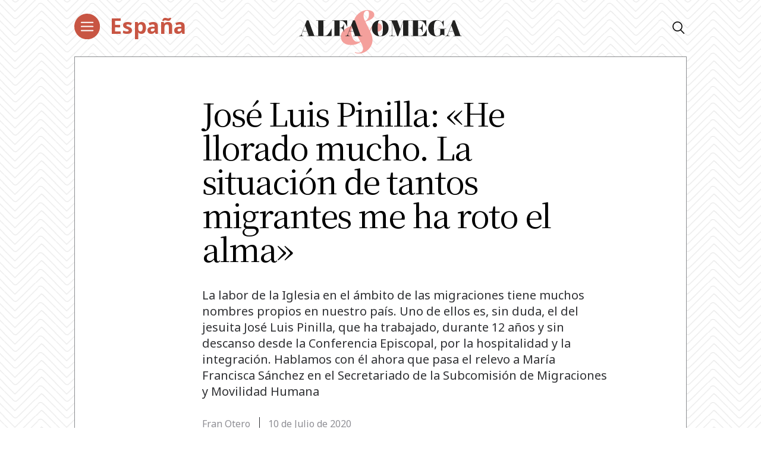

--- FILE ---
content_type: text/html; charset=UTF-8
request_url: https://alfayomega.es/jose-luis-pinilla-he-llorado-mucho-la-situacion-de-tantos-migrantes-me-ha-roto-el-alma/
body_size: 61971
content:
<!doctype html>
<html lang="es">
<head>
	<meta charset="UTF-8">
	<meta name="viewport" content="width=device-width, initial-scale=1">
	<link rel="profile" href="https://gmpg.org/xfn/11">
            <link rel="stylesheet" href="/wp-content/themes/alfayomega/css/app.css?v=1.0.3">
        <link rel="pingback" href="https://alfayomega.es/xmlrpc.php">
	
	
	<!-- Begin comScore Tag -->
<script>
  var _comscore = _comscore || [];
  _comscore.push({ c1: "2", c2: "35114938" });
  (function() {
    var s = document.createElement("script"), el = document.getElementsByTagName("script")[0]; s.async = true;
    s.src = "https://sb.scorecardresearch.com/cs/35114938/beacon.js";
    el.parentNode.insertBefore(s, el);
  })();
</script>
<noscript>
  <img src="https://sb.scorecardresearch.com/p?c1=2&amp;c2=35114938&amp;cv=3.6.0&amp;cj=1">
</noscript>
<!-- End comScore Tag -->
	
	
<script data-ad-client="ca-pub-1480065603165361" async src="https://pagead2.googlesyndication.com/pagead/js/adsbygoogle.js"></script>
	
    <meta name='robots' content='index, follow, max-image-preview:large, max-snippet:-1, max-video-preview:-1' />

	<!-- This site is optimized with the Yoast SEO plugin v22.0 - https://yoast.com/wordpress/plugins/seo/ -->
	<title>José Luis Pinilla: «He llorado mucho. La situación de tantos migrantes me ha roto el alma» - Alfa y Omega</title>
	<meta name="description" content="La labor de la Iglesia en el ámbito de las migraciones tiene muchos nombres propios en nuestro país. Uno de ellos es el del jesuita José Luis Pinilla" />
	<link rel="canonical" href="https://alfayomega.es/jose-luis-pinilla-he-llorado-mucho-la-situacion-de-tantos-migrantes-me-ha-roto-el-alma/" />
	<meta property="og:locale" content="es_ES" />
	<meta property="og:type" content="article" />
	<meta property="og:title" content="José Luis Pinilla: «He llorado mucho. La situación de tantos migrantes me ha roto el alma» - Alfa y Omega" />
	<meta property="og:description" content="La labor de la Iglesia en el ámbito de las migraciones tiene muchos nombres propios en nuestro país. Uno de ellos es el del jesuita José Luis Pinilla" />
	<meta property="og:url" content="https://alfayomega.es/jose-luis-pinilla-he-llorado-mucho-la-situacion-de-tantos-migrantes-me-ha-roto-el-alma/" />
	<meta property="og:site_name" content="Alfa y Omega" />
	<meta property="article:publisher" content="https://www.facebook.com/alfayomegasemanario" />
	<meta property="article:published_time" content="2020-07-10T10:53:32+00:00" />
	<meta property="article:modified_time" content="2024-06-24T11:53:24+00:00" />
	<meta property="og:image" content="https://alfayomega.es/wp-content/uploads/2020/07/PinillaLloradoMucho.jpg" />
	<meta property="og:image:width" content="770" />
	<meta property="og:image:height" content="480" />
	<meta property="og:image:type" content="image/jpeg" />
	<meta name="author" content="Fran Otero" />
	<meta name="twitter:card" content="summary_large_image" />
	<meta name="twitter:creator" content="@franoterof" />
	<meta name="twitter:site" content="@alfayomegasem" />
	<meta name="twitter:label1" content="Escrito por" />
	<meta name="twitter:data1" content="Fran Otero" />
	<meta name="twitter:label2" content="Tiempo de lectura" />
	<meta name="twitter:data2" content="4 minutos" />
	<script type="application/ld+json" class="yoast-schema-graph">{"@context":"https://schema.org","@graph":[{"@type":"WebPage","@id":"https://alfayomega.es/jose-luis-pinilla-he-llorado-mucho-la-situacion-de-tantos-migrantes-me-ha-roto-el-alma/","url":"https://alfayomega.es/jose-luis-pinilla-he-llorado-mucho-la-situacion-de-tantos-migrantes-me-ha-roto-el-alma/","name":"José Luis Pinilla: «He llorado mucho. La situación de tantos migrantes me ha roto el alma» - Alfa y Omega","isPartOf":{"@id":"https://alfayomega.es/#website"},"primaryImageOfPage":{"@id":"https://alfayomega.es/jose-luis-pinilla-he-llorado-mucho-la-situacion-de-tantos-migrantes-me-ha-roto-el-alma/#primaryimage"},"image":{"@id":"https://alfayomega.es/jose-luis-pinilla-he-llorado-mucho-la-situacion-de-tantos-migrantes-me-ha-roto-el-alma/#primaryimage"},"thumbnailUrl":"https://alfayomega.es/wp-content/uploads/2020/07/PinillaLloradoMucho.jpg","datePublished":"2020-07-10T10:53:32+00:00","dateModified":"2024-06-24T11:53:24+00:00","author":{"@id":"https://alfayomega.es/#/schema/person/a758856f67298b2581cc47bc8fc96cf2"},"description":"La labor de la Iglesia en el ámbito de las migraciones tiene muchos nombres propios en nuestro país. Uno de ellos es el del jesuita José Luis Pinilla","breadcrumb":{"@id":"https://alfayomega.es/jose-luis-pinilla-he-llorado-mucho-la-situacion-de-tantos-migrantes-me-ha-roto-el-alma/#breadcrumb"},"inLanguage":"es","potentialAction":[{"@type":"ReadAction","target":["https://alfayomega.es/jose-luis-pinilla-he-llorado-mucho-la-situacion-de-tantos-migrantes-me-ha-roto-el-alma/"]}]},{"@type":"ImageObject","inLanguage":"es","@id":"https://alfayomega.es/jose-luis-pinilla-he-llorado-mucho-la-situacion-de-tantos-migrantes-me-ha-roto-el-alma/#primaryimage","url":"https://alfayomega.es/wp-content/uploads/2020/07/PinillaLloradoMucho.jpg","contentUrl":"https://alfayomega.es/wp-content/uploads/2020/07/PinillaLloradoMucho.jpg","width":770,"height":480,"caption":"José Luis Pinilla. Foto: María Pazos Carretero."},{"@type":"BreadcrumbList","@id":"https://alfayomega.es/jose-luis-pinilla-he-llorado-mucho-la-situacion-de-tantos-migrantes-me-ha-roto-el-alma/#breadcrumb","itemListElement":[{"@type":"ListItem","position":1,"name":"Portada","item":"https://alfayomega.es/"},{"@type":"ListItem","position":2,"name":"José Luis Pinilla: «He llorado mucho. La situación de tantos migrantes me ha roto el alma»"}]},{"@type":"WebSite","@id":"https://alfayomega.es/#website","url":"https://alfayomega.es/","name":"Alfa y Omega","description":"Semanario católico de información","potentialAction":[{"@type":"SearchAction","target":{"@type":"EntryPoint","urlTemplate":"https://alfayomega.es/?s={search_term_string}"},"query-input":"required name=search_term_string"}],"inLanguage":"es"},{"@type":"Person","@id":"https://alfayomega.es/#/schema/person/a758856f67298b2581cc47bc8fc96cf2","name":"Fran Otero","image":{"@type":"ImageObject","inLanguage":"es","@id":"https://alfayomega.es/#/schema/person/image/","url":"https://secure.gravatar.com/avatar/5a109ae554ea4b4c708feb0e27d8c0e6?s=96&d=mm&r=g","contentUrl":"https://secure.gravatar.com/avatar/5a109ae554ea4b4c708feb0e27d8c0e6?s=96&d=mm&r=g","caption":"Fran Otero"},"sameAs":["https://twitter.com/franoterof"],"url":"https://alfayomega.es/author/fotero/"}]}</script>
	<!-- / Yoast SEO plugin. -->


<link rel="alternate" type="application/rss+xml" title="Alfa y Omega &raquo; Feed" href="https://alfayomega.es/feed/" />
<link rel="alternate" type="application/rss+xml" title="Alfa y Omega &raquo; Feed de los comentarios" href="https://alfayomega.es/comments/feed/" />
<script type="text/javascript">
/* <![CDATA[ */
window._wpemojiSettings = {"baseUrl":"https:\/\/s.w.org\/images\/core\/emoji\/14.0.0\/72x72\/","ext":".png","svgUrl":"https:\/\/s.w.org\/images\/core\/emoji\/14.0.0\/svg\/","svgExt":".svg","source":{"concatemoji":"https:\/\/alfayomega.es\/wp-includes\/js\/wp-emoji-release.min.js?ver=6.4.7"}};
/*! This file is auto-generated */
!function(i,n){var o,s,e;function c(e){try{var t={supportTests:e,timestamp:(new Date).valueOf()};sessionStorage.setItem(o,JSON.stringify(t))}catch(e){}}function p(e,t,n){e.clearRect(0,0,e.canvas.width,e.canvas.height),e.fillText(t,0,0);var t=new Uint32Array(e.getImageData(0,0,e.canvas.width,e.canvas.height).data),r=(e.clearRect(0,0,e.canvas.width,e.canvas.height),e.fillText(n,0,0),new Uint32Array(e.getImageData(0,0,e.canvas.width,e.canvas.height).data));return t.every(function(e,t){return e===r[t]})}function u(e,t,n){switch(t){case"flag":return n(e,"\ud83c\udff3\ufe0f\u200d\u26a7\ufe0f","\ud83c\udff3\ufe0f\u200b\u26a7\ufe0f")?!1:!n(e,"\ud83c\uddfa\ud83c\uddf3","\ud83c\uddfa\u200b\ud83c\uddf3")&&!n(e,"\ud83c\udff4\udb40\udc67\udb40\udc62\udb40\udc65\udb40\udc6e\udb40\udc67\udb40\udc7f","\ud83c\udff4\u200b\udb40\udc67\u200b\udb40\udc62\u200b\udb40\udc65\u200b\udb40\udc6e\u200b\udb40\udc67\u200b\udb40\udc7f");case"emoji":return!n(e,"\ud83e\udef1\ud83c\udffb\u200d\ud83e\udef2\ud83c\udfff","\ud83e\udef1\ud83c\udffb\u200b\ud83e\udef2\ud83c\udfff")}return!1}function f(e,t,n){var r="undefined"!=typeof WorkerGlobalScope&&self instanceof WorkerGlobalScope?new OffscreenCanvas(300,150):i.createElement("canvas"),a=r.getContext("2d",{willReadFrequently:!0}),o=(a.textBaseline="top",a.font="600 32px Arial",{});return e.forEach(function(e){o[e]=t(a,e,n)}),o}function t(e){var t=i.createElement("script");t.src=e,t.defer=!0,i.head.appendChild(t)}"undefined"!=typeof Promise&&(o="wpEmojiSettingsSupports",s=["flag","emoji"],n.supports={everything:!0,everythingExceptFlag:!0},e=new Promise(function(e){i.addEventListener("DOMContentLoaded",e,{once:!0})}),new Promise(function(t){var n=function(){try{var e=JSON.parse(sessionStorage.getItem(o));if("object"==typeof e&&"number"==typeof e.timestamp&&(new Date).valueOf()<e.timestamp+604800&&"object"==typeof e.supportTests)return e.supportTests}catch(e){}return null}();if(!n){if("undefined"!=typeof Worker&&"undefined"!=typeof OffscreenCanvas&&"undefined"!=typeof URL&&URL.createObjectURL&&"undefined"!=typeof Blob)try{var e="postMessage("+f.toString()+"("+[JSON.stringify(s),u.toString(),p.toString()].join(",")+"));",r=new Blob([e],{type:"text/javascript"}),a=new Worker(URL.createObjectURL(r),{name:"wpTestEmojiSupports"});return void(a.onmessage=function(e){c(n=e.data),a.terminate(),t(n)})}catch(e){}c(n=f(s,u,p))}t(n)}).then(function(e){for(var t in e)n.supports[t]=e[t],n.supports.everything=n.supports.everything&&n.supports[t],"flag"!==t&&(n.supports.everythingExceptFlag=n.supports.everythingExceptFlag&&n.supports[t]);n.supports.everythingExceptFlag=n.supports.everythingExceptFlag&&!n.supports.flag,n.DOMReady=!1,n.readyCallback=function(){n.DOMReady=!0}}).then(function(){return e}).then(function(){var e;n.supports.everything||(n.readyCallback(),(e=n.source||{}).concatemoji?t(e.concatemoji):e.wpemoji&&e.twemoji&&(t(e.twemoji),t(e.wpemoji)))}))}((window,document),window._wpemojiSettings);
/* ]]> */
</script>
<link rel='stylesheet' id='sdm-styles-css' href='https://alfayomega.es/wp-content/plugins/simple-download-monitor/css/sdm_wp_styles.css?ver=6.4.7' type='text/css' media='all' />
<style id='wp-emoji-styles-inline-css' type='text/css'>

	img.wp-smiley, img.emoji {
		display: inline !important;
		border: none !important;
		box-shadow: none !important;
		height: 1em !important;
		width: 1em !important;
		margin: 0 0.07em !important;
		vertical-align: -0.1em !important;
		background: none !important;
		padding: 0 !important;
	}
</style>
<link rel='stylesheet' id='wp-block-library-css' href='https://alfayomega.es/wp-includes/css/dist/block-library/style.min.css?ver=6.4.7' type='text/css' media='all' />
<style id='classic-theme-styles-inline-css' type='text/css'>
/*! This file is auto-generated */
.wp-block-button__link{color:#fff;background-color:#32373c;border-radius:9999px;box-shadow:none;text-decoration:none;padding:calc(.667em + 2px) calc(1.333em + 2px);font-size:1.125em}.wp-block-file__button{background:#32373c;color:#fff;text-decoration:none}
</style>
<style id='global-styles-inline-css' type='text/css'>
body{--wp--preset--color--black: #000000;--wp--preset--color--cyan-bluish-gray: #abb8c3;--wp--preset--color--white: #ffffff;--wp--preset--color--pale-pink: #f78da7;--wp--preset--color--vivid-red: #cf2e2e;--wp--preset--color--luminous-vivid-orange: #ff6900;--wp--preset--color--luminous-vivid-amber: #fcb900;--wp--preset--color--light-green-cyan: #7bdcb5;--wp--preset--color--vivid-green-cyan: #00d084;--wp--preset--color--pale-cyan-blue: #8ed1fc;--wp--preset--color--vivid-cyan-blue: #0693e3;--wp--preset--color--vivid-purple: #9b51e0;--wp--preset--gradient--vivid-cyan-blue-to-vivid-purple: linear-gradient(135deg,rgba(6,147,227,1) 0%,rgb(155,81,224) 100%);--wp--preset--gradient--light-green-cyan-to-vivid-green-cyan: linear-gradient(135deg,rgb(122,220,180) 0%,rgb(0,208,130) 100%);--wp--preset--gradient--luminous-vivid-amber-to-luminous-vivid-orange: linear-gradient(135deg,rgba(252,185,0,1) 0%,rgba(255,105,0,1) 100%);--wp--preset--gradient--luminous-vivid-orange-to-vivid-red: linear-gradient(135deg,rgba(255,105,0,1) 0%,rgb(207,46,46) 100%);--wp--preset--gradient--very-light-gray-to-cyan-bluish-gray: linear-gradient(135deg,rgb(238,238,238) 0%,rgb(169,184,195) 100%);--wp--preset--gradient--cool-to-warm-spectrum: linear-gradient(135deg,rgb(74,234,220) 0%,rgb(151,120,209) 20%,rgb(207,42,186) 40%,rgb(238,44,130) 60%,rgb(251,105,98) 80%,rgb(254,248,76) 100%);--wp--preset--gradient--blush-light-purple: linear-gradient(135deg,rgb(255,206,236) 0%,rgb(152,150,240) 100%);--wp--preset--gradient--blush-bordeaux: linear-gradient(135deg,rgb(254,205,165) 0%,rgb(254,45,45) 50%,rgb(107,0,62) 100%);--wp--preset--gradient--luminous-dusk: linear-gradient(135deg,rgb(255,203,112) 0%,rgb(199,81,192) 50%,rgb(65,88,208) 100%);--wp--preset--gradient--pale-ocean: linear-gradient(135deg,rgb(255,245,203) 0%,rgb(182,227,212) 50%,rgb(51,167,181) 100%);--wp--preset--gradient--electric-grass: linear-gradient(135deg,rgb(202,248,128) 0%,rgb(113,206,126) 100%);--wp--preset--gradient--midnight: linear-gradient(135deg,rgb(2,3,129) 0%,rgb(40,116,252) 100%);--wp--preset--font-size--small: 13px;--wp--preset--font-size--medium: 20px;--wp--preset--font-size--large: 36px;--wp--preset--font-size--x-large: 42px;--wp--preset--spacing--20: 0.44rem;--wp--preset--spacing--30: 0.67rem;--wp--preset--spacing--40: 1rem;--wp--preset--spacing--50: 1.5rem;--wp--preset--spacing--60: 2.25rem;--wp--preset--spacing--70: 3.38rem;--wp--preset--spacing--80: 5.06rem;--wp--preset--shadow--natural: 6px 6px 9px rgba(0, 0, 0, 0.2);--wp--preset--shadow--deep: 12px 12px 50px rgba(0, 0, 0, 0.4);--wp--preset--shadow--sharp: 6px 6px 0px rgba(0, 0, 0, 0.2);--wp--preset--shadow--outlined: 6px 6px 0px -3px rgba(255, 255, 255, 1), 6px 6px rgba(0, 0, 0, 1);--wp--preset--shadow--crisp: 6px 6px 0px rgba(0, 0, 0, 1);}:where(.is-layout-flex){gap: 0.5em;}:where(.is-layout-grid){gap: 0.5em;}body .is-layout-flow > .alignleft{float: left;margin-inline-start: 0;margin-inline-end: 2em;}body .is-layout-flow > .alignright{float: right;margin-inline-start: 2em;margin-inline-end: 0;}body .is-layout-flow > .aligncenter{margin-left: auto !important;margin-right: auto !important;}body .is-layout-constrained > .alignleft{float: left;margin-inline-start: 0;margin-inline-end: 2em;}body .is-layout-constrained > .alignright{float: right;margin-inline-start: 2em;margin-inline-end: 0;}body .is-layout-constrained > .aligncenter{margin-left: auto !important;margin-right: auto !important;}body .is-layout-constrained > :where(:not(.alignleft):not(.alignright):not(.alignfull)){max-width: var(--wp--style--global--content-size);margin-left: auto !important;margin-right: auto !important;}body .is-layout-constrained > .alignwide{max-width: var(--wp--style--global--wide-size);}body .is-layout-flex{display: flex;}body .is-layout-flex{flex-wrap: wrap;align-items: center;}body .is-layout-flex > *{margin: 0;}body .is-layout-grid{display: grid;}body .is-layout-grid > *{margin: 0;}:where(.wp-block-columns.is-layout-flex){gap: 2em;}:where(.wp-block-columns.is-layout-grid){gap: 2em;}:where(.wp-block-post-template.is-layout-flex){gap: 1.25em;}:where(.wp-block-post-template.is-layout-grid){gap: 1.25em;}.has-black-color{color: var(--wp--preset--color--black) !important;}.has-cyan-bluish-gray-color{color: var(--wp--preset--color--cyan-bluish-gray) !important;}.has-white-color{color: var(--wp--preset--color--white) !important;}.has-pale-pink-color{color: var(--wp--preset--color--pale-pink) !important;}.has-vivid-red-color{color: var(--wp--preset--color--vivid-red) !important;}.has-luminous-vivid-orange-color{color: var(--wp--preset--color--luminous-vivid-orange) !important;}.has-luminous-vivid-amber-color{color: var(--wp--preset--color--luminous-vivid-amber) !important;}.has-light-green-cyan-color{color: var(--wp--preset--color--light-green-cyan) !important;}.has-vivid-green-cyan-color{color: var(--wp--preset--color--vivid-green-cyan) !important;}.has-pale-cyan-blue-color{color: var(--wp--preset--color--pale-cyan-blue) !important;}.has-vivid-cyan-blue-color{color: var(--wp--preset--color--vivid-cyan-blue) !important;}.has-vivid-purple-color{color: var(--wp--preset--color--vivid-purple) !important;}.has-black-background-color{background-color: var(--wp--preset--color--black) !important;}.has-cyan-bluish-gray-background-color{background-color: var(--wp--preset--color--cyan-bluish-gray) !important;}.has-white-background-color{background-color: var(--wp--preset--color--white) !important;}.has-pale-pink-background-color{background-color: var(--wp--preset--color--pale-pink) !important;}.has-vivid-red-background-color{background-color: var(--wp--preset--color--vivid-red) !important;}.has-luminous-vivid-orange-background-color{background-color: var(--wp--preset--color--luminous-vivid-orange) !important;}.has-luminous-vivid-amber-background-color{background-color: var(--wp--preset--color--luminous-vivid-amber) !important;}.has-light-green-cyan-background-color{background-color: var(--wp--preset--color--light-green-cyan) !important;}.has-vivid-green-cyan-background-color{background-color: var(--wp--preset--color--vivid-green-cyan) !important;}.has-pale-cyan-blue-background-color{background-color: var(--wp--preset--color--pale-cyan-blue) !important;}.has-vivid-cyan-blue-background-color{background-color: var(--wp--preset--color--vivid-cyan-blue) !important;}.has-vivid-purple-background-color{background-color: var(--wp--preset--color--vivid-purple) !important;}.has-black-border-color{border-color: var(--wp--preset--color--black) !important;}.has-cyan-bluish-gray-border-color{border-color: var(--wp--preset--color--cyan-bluish-gray) !important;}.has-white-border-color{border-color: var(--wp--preset--color--white) !important;}.has-pale-pink-border-color{border-color: var(--wp--preset--color--pale-pink) !important;}.has-vivid-red-border-color{border-color: var(--wp--preset--color--vivid-red) !important;}.has-luminous-vivid-orange-border-color{border-color: var(--wp--preset--color--luminous-vivid-orange) !important;}.has-luminous-vivid-amber-border-color{border-color: var(--wp--preset--color--luminous-vivid-amber) !important;}.has-light-green-cyan-border-color{border-color: var(--wp--preset--color--light-green-cyan) !important;}.has-vivid-green-cyan-border-color{border-color: var(--wp--preset--color--vivid-green-cyan) !important;}.has-pale-cyan-blue-border-color{border-color: var(--wp--preset--color--pale-cyan-blue) !important;}.has-vivid-cyan-blue-border-color{border-color: var(--wp--preset--color--vivid-cyan-blue) !important;}.has-vivid-purple-border-color{border-color: var(--wp--preset--color--vivid-purple) !important;}.has-vivid-cyan-blue-to-vivid-purple-gradient-background{background: var(--wp--preset--gradient--vivid-cyan-blue-to-vivid-purple) !important;}.has-light-green-cyan-to-vivid-green-cyan-gradient-background{background: var(--wp--preset--gradient--light-green-cyan-to-vivid-green-cyan) !important;}.has-luminous-vivid-amber-to-luminous-vivid-orange-gradient-background{background: var(--wp--preset--gradient--luminous-vivid-amber-to-luminous-vivid-orange) !important;}.has-luminous-vivid-orange-to-vivid-red-gradient-background{background: var(--wp--preset--gradient--luminous-vivid-orange-to-vivid-red) !important;}.has-very-light-gray-to-cyan-bluish-gray-gradient-background{background: var(--wp--preset--gradient--very-light-gray-to-cyan-bluish-gray) !important;}.has-cool-to-warm-spectrum-gradient-background{background: var(--wp--preset--gradient--cool-to-warm-spectrum) !important;}.has-blush-light-purple-gradient-background{background: var(--wp--preset--gradient--blush-light-purple) !important;}.has-blush-bordeaux-gradient-background{background: var(--wp--preset--gradient--blush-bordeaux) !important;}.has-luminous-dusk-gradient-background{background: var(--wp--preset--gradient--luminous-dusk) !important;}.has-pale-ocean-gradient-background{background: var(--wp--preset--gradient--pale-ocean) !important;}.has-electric-grass-gradient-background{background: var(--wp--preset--gradient--electric-grass) !important;}.has-midnight-gradient-background{background: var(--wp--preset--gradient--midnight) !important;}.has-small-font-size{font-size: var(--wp--preset--font-size--small) !important;}.has-medium-font-size{font-size: var(--wp--preset--font-size--medium) !important;}.has-large-font-size{font-size: var(--wp--preset--font-size--large) !important;}.has-x-large-font-size{font-size: var(--wp--preset--font-size--x-large) !important;}
.wp-block-navigation a:where(:not(.wp-element-button)){color: inherit;}
:where(.wp-block-post-template.is-layout-flex){gap: 1.25em;}:where(.wp-block-post-template.is-layout-grid){gap: 1.25em;}
:where(.wp-block-columns.is-layout-flex){gap: 2em;}:where(.wp-block-columns.is-layout-grid){gap: 2em;}
.wp-block-pullquote{font-size: 1.5em;line-height: 1.6;}
</style>
<link rel='stylesheet' id='alfayomega-style-css' href='https://alfayomega.es/wp-content/themes/alfayomega/style.css?ver=2020051411' type='text/css' media='all' />
<script type="text/javascript" src="https://alfayomega.es/wp-includes/js/jquery/jquery.min.js?ver=3.7.1" id="jquery-core-js"></script>
<script type="text/javascript" src="https://alfayomega.es/wp-includes/js/jquery/jquery-migrate.min.js?ver=3.4.1" id="jquery-migrate-js"></script>
<script type="text/javascript" id="sdm-scripts-js-extra">
/* <![CDATA[ */
var sdm_ajax_script = {"ajaxurl":"https:\/\/alfayomega.es\/wp-admin\/admin-ajax.php"};
/* ]]> */
</script>
<script type="text/javascript" src="https://alfayomega.es/wp-content/plugins/simple-download-monitor/js/sdm_wp_scripts.js?ver=6.4.7" id="sdm-scripts-js"></script>
<link rel="https://api.w.org/" href="https://alfayomega.es/wp-json/" /><link rel="alternate" type="application/json" href="https://alfayomega.es/wp-json/wp/v2/posts/209542" /><link rel="EditURI" type="application/rsd+xml" title="RSD" href="https://alfayomega.es/xmlrpc.php?rsd" />
<meta name="generator" content="WordPress 6.4.7" />
<link rel='shortlink' href='https://alfayomega.es/?p=209542' />
<link rel="alternate" type="application/json+oembed" href="https://alfayomega.es/wp-json/oembed/1.0/embed?url=https%3A%2F%2Falfayomega.es%2Fjose-luis-pinilla-he-llorado-mucho-la-situacion-de-tantos-migrantes-me-ha-roto-el-alma%2F" />
<link rel="alternate" type="text/xml+oembed" href="https://alfayomega.es/wp-json/oembed/1.0/embed?url=https%3A%2F%2Falfayomega.es%2Fjose-luis-pinilla-he-llorado-mucho-la-situacion-de-tantos-migrantes-me-ha-roto-el-alma%2F&#038;format=xml" />

		<!-- GA Google Analytics @ https://m0n.co/ga -->
		<script async src="https://www.googletagmanager.com/gtag/js?id=G-9V5GHX452L"></script>
		<script>
			window.dataLayer = window.dataLayer || [];
			function gtag(){dataLayer.push(arguments);}
			gtag('js', new Date());
			gtag('config', 'G-9V5GHX452L');
		</script>

	<link href="https://cdn.datatables.net/v/dt/jq-3.7.0/dt-1.13.8/datatables.min.css" rel="stylesheet">
 
<script src="https://cdn.datatables.net/v/dt/jq-3.7.0/dt-1.13.8/datatables.min.js"></script>

<!-- Google Tag Manager -->
<script>(function(w,d,s,l,i){w[l]=w[l]||[];w[l].push({'gtm.start':
new Date().getTime(),event:'gtm.js'});var f=d.getElementsByTagName(s)[0],
j=d.createElement(s),dl=l!='dataLayer'?'&l='+l:'';j.async=true;j.src=
'https://www.googletagmanager.com/gtm.js?id='+i+dl;f.parentNode.insertBefore(j,f);
})(window,document,'script','dataLayer','GTM-M7TPMM9D');</script>
<!-- End Google Tag Manager -->
<style type="text/css">.recentcomments a{display:inline !important;padding:0 !important;margin:0 !important;}</style><link rel="icon" href="https://alfayomega.es/wp-content/uploads/2020/09/cropped-favicon_alfayomega-32x32.png" sizes="32x32" />
<link rel="icon" href="https://alfayomega.es/wp-content/uploads/2020/09/cropped-favicon_alfayomega-192x192.png" sizes="192x192" />
<link rel="apple-touch-icon" href="https://alfayomega.es/wp-content/uploads/2020/09/cropped-favicon_alfayomega-180x180.png" />
<meta name="msapplication-TileImage" content="https://alfayomega.es/wp-content/uploads/2020/09/cropped-favicon_alfayomega-270x270.png" />
		<style type="text/css" id="wp-custom-css">
			
/*** Lista horizontal Dos LAURA ***/

ul.listaHorizontal2 {
	list-style: none;
	width: 96%;
	
}

ul.listaHorizontal2 li {
	float: left;
	padding: 5px;
	width: 50%;

}
/*** Lista horizontal Tres LAURA ***/

ul.listaHorizontal3 {
	list-style: none;
	width: 100%;
	
}

ul.listaHorizontal3 li {
	float: left;
	padding: 5px;
	width: 33%;

}		</style>
		    
    <!--<link href="https://fonts.googleapis.com/css?family=Noto+Sans+SC:100,300,400,500,700,900&display=swap" rel="stylesheet">
    <link href="https://fonts.googleapis.com/css?family=Noto+Serif+SC:300,400,700,900&display=swap" rel="stylesheet">-->
    <link href="https://fonts.googleapis.com/css?family=Noto+Sans+JP:100,300,400,500,700,900&display=swap" rel="stylesheet">
    <link href="https://fonts.googleapis.com/css2?family=Noto+Sans:wght@400;700&display=swap" rel="stylesheet">
    <link href="https://fonts.googleapis.com/css?family=Noto+Serif+JP:300,400,700,900&display=swap" rel="stylesheet">

        <link rel="icon" href="/wp-content/themes/alfayomega/favicon/nuevo/favicon.ico" />
    <meta name="google-site-verification" content="5pIhvZ9oFjNbgLr8z54ywxAXtV9HywbyFy_D0vHKpig" />
	
</head>

<body class="post-template-default single single-post postid-209542 single-format-standard single-page">

<div id="app">

		<header id="main-header" class="main-header">
                    <div class="main-wrapper" style="background: transparent;">
                <div class="row justify-content-between">
                    <div class="col-8 col-lg-4">
                        <div class="row">
                            <div class="col">
                                <button class="hbg" type="button">
                                    <img class="dlogo" src="/wp-content/themes/alfayomega/icons/menu-red.svg">
                                </button>
                            </div>                        
                             <div class="col-8 col-lg-8">
                                <div class="category">
                                                                            <a href="https://alfayomega.es/category/espana/">España</a>                                                                    </div>
                            </div>
                        </div>
                    </div>
                    <div class="col-4 col-lg-0" style="text-align: right;">
                        <a href="/"><img src="/wp-content/themes/alfayomega/icons/minilogo.svg" class="main-logo"></a>
                    </div>
                    <div class="col-0 col-lg-4" style="text-align: center;">
                        <a href="/"><img src="/wp-content/themes/alfayomega/icons/logo.svg" class="main-logo"></a>
                    </div>
                    <div class="col-0 col-lg-4" style="text-align: right; font-size: 20px;">
                        <i class="icon-search open-finder"></i>
                    </div>
                    <!--<div class="col-0">
                        <div class="row justify-content-center">
                            <ul id="menu-principal" class="main-header-menu"><li class="main-header-logo"><a href="/" style="display:none;">AlFA & OMEGA</a></li><li id="menu-item-135" class="menu-item menu-item-type-taxonomy menu-item-object-category menu-item-135"><a href="https://alfayomega.es/category/mundo/">Mundo</a></li>
<li id="menu-item-132" class="menu-item menu-item-type-taxonomy menu-item-object-category current-post-ancestor current-menu-parent current-post-parent menu-item-132"><a href="https://alfayomega.es/category/espana/">España</a></li>
<li id="menu-item-134" class="menu-item menu-item-type-taxonomy menu-item-object-category menu-item-134"><a href="https://alfayomega.es/category/madrid/">Madrid</a></li>
<li id="menu-item-131" class="menu-item menu-item-type-taxonomy menu-item-object-category menu-item-131"><a href="https://alfayomega.es/category/cultura/">Cultura</a></li>
<li id="menu-item-133" class="menu-item menu-item-type-taxonomy menu-item-object-category menu-item-133"><a href="https://alfayomega.es/category/fe-y-vida/">Fe y vida</a></li>
<li id="menu-item-136" class="menu-item menu-item-type-taxonomy menu-item-object-category menu-item-136"><a href="https://alfayomega.es/category/opinion/">Opinión</a></li>
<li id="menu-item-562528" class="menu-item menu-item-type-custom menu-item-object-custom menu-item-562528"><a href="https://alfayomega.es/category/testimonio/">Testimonio</a></li>
<li id="menu-item-302795" class="menu-item menu-item-type-custom menu-item-object-custom menu-item-302795"><a href="https://alfayomega.es/hemeroteca-2/">Hemeroteca</a></li>
<li><i class="icon-search open-finder"></i></li></ul>                        </div>
                    </div>-->
                </div>
            </div>
                <!-- TODO revisar esto si se tiene que quedar así  o que -->
                <div class="menu-container">            
            <div class="menu">
                <div class="close">+</div>
            	<ul id="menu-menu-principal" class="submenu"><li class="menu-item is-none-lg"><a href="/">Portada</a></li><li class="menu-item menu-item-type-taxonomy menu-item-object-category menu-item-135"><a href="https://alfayomega.es/category/mundo/">Mundo</a></li>
<li class="menu-item menu-item-type-taxonomy menu-item-object-category current-post-ancestor current-menu-parent current-post-parent menu-item-132"><a href="https://alfayomega.es/category/espana/">España</a></li>
<li class="menu-item menu-item-type-taxonomy menu-item-object-category menu-item-134"><a href="https://alfayomega.es/category/madrid/">Madrid</a></li>
<li class="menu-item menu-item-type-taxonomy menu-item-object-category menu-item-131"><a href="https://alfayomega.es/category/cultura/">Cultura</a></li>
<li class="menu-item menu-item-type-taxonomy menu-item-object-category menu-item-133"><a href="https://alfayomega.es/category/fe-y-vida/">Fe y vida</a></li>
<li class="menu-item menu-item-type-taxonomy menu-item-object-category menu-item-136"><a href="https://alfayomega.es/category/opinion/">Opinión</a></li>
<li class="menu-item menu-item-type-custom menu-item-object-custom menu-item-562528"><a href="https://alfayomega.es/category/testimonio/">Testimonio</a></li>
<li class="menu-item menu-item-type-custom menu-item-object-custom menu-item-302795"><a href="https://alfayomega.es/hemeroteca-2/">Hemeroteca</a></li>
</ul>                <div class="flexito">
                    <div class="menu-newsletter"><a href="/newsletter">boletín</a></div>
                    <div class="is-none-lg main-header-find-to-lg open-finder">
                        <i class="icon-search"></i>Buscar
                    </div>
                </div>
                <div class="social-header">
                    <a href="https://twitter.com/alfayomegasem" target="_blank"><i class="icon-twitter"></i></a>
                    <span class="separator"></span>
                    <a href="https://www.facebook.com/alfayomegasemanario" target="_blank"><i class="icon-facebook"></i></a>
                    <span class="separator"></span>
                    <a href="https://www.instagram.com/alfayomegasem/" target="_blank"><i class="icon-instagram"></i></a>
                    <span class="separator"></span>
                    <a href="https://www.youtube.com/channel/UCf7UGfPtFPBQH25ZBw4Riyw" target="_blank"><i class="icon-youtube"></i></a>
                </div>
            </div>
        </div>
    </header>
	<div id="content" class="site-content">
	<div id="primary" class="content-area">
		<main id="main" class="site-main">

		

<section class="section single white-block " id="post-209542">
	<div class="main-wrapper">
		<div class="block">
							<div class="row entry-header">
	                <div class="col-0 col-lg-2_5">
	                </div>
	                	                <div class="col-12 col-lg-8 entry-description">
	                	
	                		                    <div class="entry-title">
	                        <h1>José Luis Pinilla: «He llorado mucho. La situación de tantos migrantes me ha roto el alma»</h1>	                    </div>

	                    <div class="entry-intro">
	                        <p>La labor de la Iglesia en el ámbito de las migraciones tiene muchos nombres propios en nuestro país. Uno de ellos es, sin duda, el del jesuita José Luis Pinilla, que ha trabajado, durante 12 años y sin descanso desde la Conferencia Episcopal, por la hospitalidad y la integración. Hablamos con él ahora que pasa el relevo a María Francisca Sánchez en el Secretariado de la Subcomisión de Migraciones y Movilidad Humana</p>
	                    </div>

	                    <span class="author"><a href="https://alfayomega.es/author/fotero/">Fran Otero</a></span>

	                    
						<span class="posted-on"><time class="entry-date published" datetime="2020-07-10T12:53:32+02:00">10 de Julio de 2020</time></span>	                    
	                </div>
	                	                <!--<div class="col-0 col-lg-2_5">
	                </div>-->
	            </div>
        	
            	            <div class="row entry-slider-container">
                    <div class="col-12 col-lg-0 entry-share">
                        <ul>
                                                        
                            <li class=""><a href="https://twitter.com/intent/tweet?text=Jos%C3%A9+Luis+Pinilla%3A+%C2%ABHe+llorado+mucho.+La+situaci%C3%B3n+de+tantos+migrantes+me+ha+roto+el+alma%C2%BB&url=https%3A%2F%2Falfayomega.es%2Fjose-luis-pinilla-he-llorado-mucho-la-situacion-de-tantos-migrantes-me-ha-roto-el-alma%2F" rel="nofollow" target="_blank"><i class="icon-twitter-1"></i></a></li>
                            <li class=""><a href="https://www.facebook.com/sharer/sharer.php?u=https%3A%2F%2Falfayomega.es%2Fjose-luis-pinilla-he-llorado-mucho-la-situacion-de-tantos-migrantes-me-ha-roto-el-alma%2F" rel="nofollow" target="_blank"><i class="icon-facebook-1"></i></a></li>
							<li class=""><a href="" rel="nofollow" target="_blank"><i class="icon-instagram"></i></a></li>
                            <!--<li class=""><a href="https://www.linkedin.com/shareArticle?mini=true&url=https%3A%2F%2Falfayomega.es%2Fjose-luis-pinilla-he-llorado-mucho-la-situacion-de-tantos-migrantes-me-ha-roto-el-alma%2F" rel="nofollow" target="_blank"><i class="icon-linkedin"></i></a></li>-->
							<li class="is-none-to-lg"><a href="javascript:window.print()" class="print"><i class="icon-print"></i><span>imprimir</span></a></li>
							<li><a rel="nofollow" href="mailto:?&amp;subject=José Luis Pinilla: «He llorado mucho. La situación de tantos migrantes me ha roto el alma»&amp;body=https%3A%2F%2Falfayomega.es%2Fjose-luis-pinilla-he-llorado-mucho-la-situacion-de-tantos-migrantes-me-ha-roto-el-alma%2F" target="_top"><i class="icon-enviar"></i><span>enviar por correo</span></a></li>
                            <!--<li class="is-none-to-lg"><div class="js-share-wrapper"><span class="print js-share"><i class="icon-forward"></i>compartir</span><div class="js-share-popup">
    <a href="https://twitter.com/intent/tweet?text=Jos%C3%A9+Luis+Pinilla%3A+%C2%ABHe+llorado+mucho.+La+situaci%C3%B3n+de+tantos+migrantes+me+ha+roto+el+alma%C2%BB&url=https%3A%2F%2Falfayomega.es%2Fjose-luis-pinilla-he-llorado-mucho-la-situacion-de-tantos-migrantes-me-ha-roto-el-alma%2F" rel="nofollow" target="_blank"><i class="icon-twitter"></i></a>
    <a href="https://www.facebook.com/sharer/sharer.php?u=https%3A%2F%2Falfayomega.es%2Fjose-luis-pinilla-he-llorado-mucho-la-situacion-de-tantos-migrantes-me-ha-roto-el-alma%2F" rel="nofollow" target="_blank"><i class="icon-facebook"></i></a>
    <a href="https://www.linkedin.com/shareArticle?mini=true&url=https%3A%2F%2Falfayomega.es%2Fjose-luis-pinilla-he-llorado-mucho-la-situacion-de-tantos-migrantes-me-ha-roto-el-alma%2F" rel="nofollow" target="_blank"><i class="icon-linkedin"></i></a>
    <a href="https://web.whatsapp.com/send?text=Jos%C3%A9+Luis+Pinilla%3A+%C2%ABHe+llorado+mucho.+La+situaci%C3%B3n+de+tantos+migrantes+me+ha+roto+el+alma%C2%BB+-+https%3A%2F%2Falfayomega.es%2Fjose-luis-pinilla-he-llorado-mucho-la-situacion-de-tantos-migrantes-me-ha-roto-el-alma%2F" rel="nofollow" target="_blank"><i class="icon-whatsapp"></i></a>
</div></li>-->
                            <li class="is-none-lg"><a href="https://web.whatsapp.com/send?text=Jos%C3%A9+Luis+Pinilla%3A+%C2%ABHe+llorado+mucho.+La+situaci%C3%B3n+de+tantos+migrantes+me+ha+roto+el+alma%C2%BB+-+https%3A%2F%2Falfayomega.es%2Fjose-luis-pinilla-he-llorado-mucho-la-situacion-de-tantos-migrantes-me-ha-roto-el-alma%2F" rel="nofollow" target="_blank"><i class="icon-whatsapp-1"></i></a></li>
                        </ul>
                    </div>
	                <div class="col-12">
	                    <div class="entry-slider">
	                        <div class="entry-image-container">
	                            
			<div class="entry-image">
				<img src="https://alfayomega.es/wp-content/uploads/2020/07/PinillaLloradoMucho.jpg" class="attachment-post-thumbnail size-post-thumbnail wp-post-image" alt="José Luis Pinilla" decoding="async" fetchpriority="high" srcset="https://alfayomega.es/wp-content/uploads/2020/07/PinillaLloradoMucho.jpg 770w, https://alfayomega.es/wp-content/uploads/2020/07/PinillaLloradoMucho-300x187.jpg 300w, https://alfayomega.es/wp-content/uploads/2020/07/PinillaLloradoMucho-768x479.jpg 768w" sizes="(max-width: 770px) 100vw, 770px" />			</div>
			<div class="entry-image-info">
				José Luis Pinilla. Foto: María Pazos Carretero.			</div>

			                        </div>
	                    </div>
	                </div>
	            </div>
	        
            <div class="row entry-detail">
                <div class="col-0 col-lg-2_5 entry-share">
            		<ul class="is-none-to-lg">
                        						<li class="is-none-to-lg"><a href="javascript:window.print()" class="print"><i class="icon-print"></i><span>imprimir</span></a></li>
						<li><a rel="nofollow" href="mailto:?&amp;subject=José Luis Pinilla: «He llorado mucho. La situación de tantos migrantes me ha roto el alma»&amp;body=https%3A%2F%2Falfayomega.es%2Fjose-luis-pinilla-he-llorado-mucho-la-situacion-de-tantos-migrantes-me-ha-roto-el-alma%2F" target="_top"><i class="icon-enviar"></i><span>enviar por correo</span></a></li>
                        <li class=""><a href="https://twitter.com/intent/tweet?text=Jos%C3%A9+Luis+Pinilla%3A+%C2%ABHe+llorado+mucho.+La+situaci%C3%B3n+de+tantos+migrantes+me+ha+roto+el+alma%C2%BB&url=https%3A%2F%2Falfayomega.es%2Fjose-luis-pinilla-he-llorado-mucho-la-situacion-de-tantos-migrantes-me-ha-roto-el-alma%2F" rel="nofollow" target="_blank"><i class="icon-twitter-1"></i> <span class="is-lg">compartir twitter</span></a></li>
						<li class=""><a href="https://www.facebook.com/sharer/sharer.php?u=https%3A%2F%2Falfayomega.es%2Fjose-luis-pinilla-he-llorado-mucho-la-situacion-de-tantos-migrantes-me-ha-roto-el-alma%2F" rel="nofollow" target="_blank"><i class="icon-facebook-1"></i> <span class="is-lg">compartir facebook</span></a></li>
						<li class=""><a href="" rel="nofollow" target="_blank"><i class="icon-instagram"></i> <span class="is-lg">compartir instagram</span></a></li>
						<!--<li class=""><a href="https://www.linkedin.com/shareArticle?mini=true&url=https%3A%2F%2Falfayomega.es%2Fjose-luis-pinilla-he-llorado-mucho-la-situacion-de-tantos-migrantes-me-ha-roto-el-alma%2F" rel="nofollow" target="_blank"><i class="icon-linkedin"></i></a></li>-->
						<!--<li class="is-none-to-lg"><div class="js-share-wrapper"><span class="print js-share"><i class="icon-forward"></i>compartir</span><div class="js-share-popup">
    <a href="https://twitter.com/intent/tweet?text=Jos%C3%A9+Luis+Pinilla%3A+%C2%ABHe+llorado+mucho.+La+situaci%C3%B3n+de+tantos+migrantes+me+ha+roto+el+alma%C2%BB&url=https%3A%2F%2Falfayomega.es%2Fjose-luis-pinilla-he-llorado-mucho-la-situacion-de-tantos-migrantes-me-ha-roto-el-alma%2F" rel="nofollow" target="_blank"><i class="icon-twitter"></i></a>
    <a href="https://www.facebook.com/sharer/sharer.php?u=https%3A%2F%2Falfayomega.es%2Fjose-luis-pinilla-he-llorado-mucho-la-situacion-de-tantos-migrantes-me-ha-roto-el-alma%2F" rel="nofollow" target="_blank"><i class="icon-facebook"></i></a>
    <a href="https://www.linkedin.com/shareArticle?mini=true&url=https%3A%2F%2Falfayomega.es%2Fjose-luis-pinilla-he-llorado-mucho-la-situacion-de-tantos-migrantes-me-ha-roto-el-alma%2F" rel="nofollow" target="_blank"><i class="icon-linkedin"></i></a>
    <a href="https://web.whatsapp.com/send?text=Jos%C3%A9+Luis+Pinilla%3A+%C2%ABHe+llorado+mucho.+La+situaci%C3%B3n+de+tantos+migrantes+me+ha+roto+el+alma%C2%BB+-+https%3A%2F%2Falfayomega.es%2Fjose-luis-pinilla-he-llorado-mucho-la-situacion-de-tantos-migrantes-me-ha-roto-el-alma%2F" rel="nofollow" target="_blank"><i class="icon-whatsapp"></i></a>
</div></li>-->
						<li class="is-none-lg"><a href="https://web.whatsapp.com/send?text=Jos%C3%A9+Luis+Pinilla%3A+%C2%ABHe+llorado+mucho.+La+situaci%C3%B3n+de+tantos+migrantes+me+ha+roto+el+alma%C2%BB+-+https%3A%2F%2Falfayomega.es%2Fjose-luis-pinilla-he-llorado-mucho-la-situacion-de-tantos-migrantes-me-ha-roto-el-alma%2F" rel="nofollow" target="_blank"><i class="icon-whatsapp-1"></i></a></li>
					</ul>
					<ul class="is-none-lg">
						<li class=""><a href="https://twitter.com/intent/tweet?text=Jos%C3%A9+Luis+Pinilla%3A+%C2%ABHe+llorado+mucho.+La+situaci%C3%B3n+de+tantos+migrantes+me+ha+roto+el+alma%C2%BB&url=https%3A%2F%2Falfayomega.es%2Fjose-luis-pinilla-he-llorado-mucho-la-situacion-de-tantos-migrantes-me-ha-roto-el-alma%2F" rel="nofollow" target="_blank"><i class="icon-twitter-1"></i></a></li>
						<li class=""><a href="https://www.facebook.com/sharer/sharer.php?u=https%3A%2F%2Falfayomega.es%2Fjose-luis-pinilla-he-llorado-mucho-la-situacion-de-tantos-migrantes-me-ha-roto-el-alma%2F" rel="nofollow" target="_blank"><i class="icon-facebook-1"></i></a></li>
						<li class=""><a href="" rel="nofollow" target="_blank"><i class="icon-instagram"></i></a></li>
						<li><a rel="nofollow" href="mailto:?&amp;subject=José Luis Pinilla: «He llorado mucho. La situación de tantos migrantes me ha roto el alma»&amp;body=https%3A%2F%2Falfayomega.es%2Fjose-luis-pinilla-he-llorado-mucho-la-situacion-de-tantos-migrantes-me-ha-roto-el-alma%2F" target="_top"><i class="icon-enviar"></i><span>enviar por correo</span></a></li>
						<li class="is-none-lg"><a href="https://web.whatsapp.com/send?text=Jos%C3%A9+Luis+Pinilla%3A+%C2%ABHe+llorado+mucho.+La+situaci%C3%B3n+de+tantos+migrantes+me+ha+roto+el+alma%C2%BB+-+https%3A%2F%2Falfayomega.es%2Fjose-luis-pinilla-he-llorado-mucho-la-situacion-de-tantos-migrantes-me-ha-roto-el-alma%2F" rel="nofollow" target="_blank"><i class="icon-whatsapp-1"></i></a></li>
                    </ul>
            	</div>
            	<div class="col-12 col-lg-7 entry-description">
            		<div class="entry-wysiwyg">
            			
<p><strong>La primera pregunta es obligada. ¿Qué balance hace de estos años en la Conferencia Episcopal?</strong><br>He sido muy feliz. Por varias razones. En primer lugar, porque me envió la Compañía de Jesús a un servicio a la Iglesia y a estos colectivos empobrecidos. Y también porque he podido vivir cómo la Iglesia ha pasado de la acogida a la integración y, en los últimos años, ha vuelto a la primera. Me explico. Cuando empezaron a llegar los migrantes a nuestro país, la Iglesia se volcó como nadie en atender a los que llegaban en parroquias, asociaciones&#8230; Luego, cuando la situación se estabilizó, intentamos trabajar en el campo de la cohesión con la sociedad. Y, ahora, hemos vuelto a la acogida por conflictos como la guerra de Siria o la crisis económica y, por eso, hemos tenido que vehicular de nuevo mesas de hospitalidad. Algo muy importante de estos años ha sido, además, el trabajo en red y ver cómo grandes instituciones como CONFER, Justicia y Paz, Caritas y la CEE unían esfuerzos.</p>



<p><strong>Pero habrá vivido muchos momentos duros, sobre todo al conocer la realidad de los migrantes, ¿no?</strong><br>He vivido situaciones muy dolientes: los CIE, las fronteras, los menores migrantes&#8230; He llorado mucho y vivido situaciones que me han roto el alma. Pero he sido feliz. En Nador tuve una experiencia muy impactante acompañando a monseñor Agrelo y al delegado de Migraciones de Cádiz, Gabriel Delgado. Lo que era una reunión de coordinación se convirtió en una acción de acogida tras un intento de salto de la valla. Estuvimos recogiendo a los heridos y yo me quedé solo con uno de ellos. Recuerdo su rostro, sus piernas ensangrentadas, su sufrimiento&#8230;</p>



<p><strong>¿Cuándo comenzó su preocupación por las migraciones?</strong><br>Comenzó en Salamanca, donde fui párroco y director de un colegio, pero se hizo más evidente de La Rioja, donde fui delegado de Movilidad Humana de la Diócesis de Calahorra y La Calzada-Logroño cuando Juan José Omella [hoy presidente de la CEE y cardenal de Barcelona] era obispo allí. Creamos un proyecto de acogida en pisos para los migrantes que estaban llegando. Me dolía verlos al lado del puente o en los pisos patera. A través de la parroquia de los jesuitas, alquilábamos pisos y con el consentimiento de los propietarios alojábamos a los migrantes que, fundamentalmente, venían a trabajar en el campo. Allí estuve desde 1998 hasta 2008.</p>



<p><strong>Y en 2008 es cuando le reclaman para la Conferencia Episcopal&#8230;</strong><br>Llegué a la Conferencia Episcopal porque se lo pidieron a mi provincial, no porque yo lo pidiese. Me envía la Compañía de Jesús. Un envío que se ha ido renovando con cada nuevo presidente de la comisión. Han sido 12 años de trabajo a tiempo completo.</p>



<p><strong>¿Ya tenía esta sensibilidad hacia las migraciones cuando entró en la Compañía de Jesús?</strong><br>Entonces no existía la realidad actual. Entré en 1969 y lo que se trabajaba entonces era el tema de la emigración española. Por otra parte, yo estaba en Madrid estudiando Derecho en la Universidad Complutense y entré en contacto con los jesuitas que trabajaban en El Pozo y, en ese contexto, con la vinculación entre fe y justicia muy marcada, encontré la vocación. Eran los años de aplicación del Concilio, del padre Arrupe, del mayo francés. Ahí descubrí mi vocación uniendo fe y justicia desde la clave ignaciana.</p>



<p><strong>El Papa ha sido un gran referente en esta materia. ¿Cómo ha marcado el trabajo de la Iglesia?</strong><br>La Iglesia ha intentado seguir la estela del Papa Francisco y ha levantado la voz en temas puntuales en las distintas jornadas mundiales. Aquí, en España, los obispos han incidido mucho en la necesidad de salvaguardar la dignidad y el respeto a los derechos humanos, algo que hay que aplicar en las situaciones concretas. Por eso, me congratulo de las últimas peticiones: que se cierren los CIE y que no se produzcan las devoluciones en caliente. El Papa Francisco y las organizaciones que trabajan con migrantes están visibilizando la voz de la Iglesia en este campo. Por otra parte, no hay que olvidar otra tarea muy importante, como es la pastoral, con el trabajo por la integración en las parroquias, la visibilización de celebraciones propias, las capellanías de migrantes de distintos lugares&#8230;</p>



<p><strong>Las organizaciones de Iglesia han trabajado en red entre sí, pero también con personas y entidades ajenas a ella, para las que esta presencia eclesial ha sido un verdadero testimonio.</strong><br>El anuncio del Evangelio en algunos ambientes se hace a través de las obras. Ahí nos entendemos todos, creyentes y no creyentes.</p>



<p><strong>Dejas la CEE. ¿Y ahora qué?</strong><br>Seguiré trabajando en el ámbito de los migrantes a través de los centros de la Fundación San Juan del Castillo en Madrid y estaré vinculado también a los Grupos Loyola, que son grupos específicos, sobre todo de profesionales, que se quieren formar en la línea de los Ejercicios Espirituales de San Ignacio.</p>



<p><strong>Se queda María Francisca Sánchez como directora del Secretariado de la nueva Subcomisión Episcopal para las Migraciones y Movilidad Humana.</strong><br>Los obispos tienen buen ojo. Ha trabajado conmigo durante los últimos años, ha puesto en marcha el departamento de Trata, que ha estructurado y dirigido&#8230; Está muy capacitada y lo va a hacer muy bien.</p>

						<div class="tags">
							<a class="tag" href="https://alfayomega.es/tag/gabriel-delgado/" rel="tag">Gabriel Delgado</a><a class="tag" href="https://alfayomega.es/tag/jose-luis-pinilla-martin/" rel="tag">José Luis Pinilla Martin</a><a class="tag" href="https://alfayomega.es/tag/migrantes-y-refugiados/" rel="tag">Migrantes y refugiados</a>						</div>
            		</div>
            	</div>
            	<div class="col-12 col-lg-2_5 entry-related">
            		
                    
                                        	                    	<div class="block-title">
							<div class="icon"><i class="icon-pluscircle"></i></div>
	                        <a href="https://alfayomega.es/category/mundo/"><span>Mundo</span></a>
	                    </div>
	                    <div class="entries">
	                    		                    	    <div class="entry ">
        <div class="entry-image-container">
            <a href="https://alfayomega.es/las-iglesias-de-ucrania-acusan-a-rusia-de-terrorismo-de-estado/" class="entry-image">
            	                <img src="https://alfayomega.es/wp-content/uploads/2026/01/Terrorismo-Estado-Iglesias-Ucrania.jpg" class="attachment-post-thumbnail size-post-thumbnail wp-post-image" alt="Personal de emergencias tras uno de los últimos ataques. Foto: Servicio Estatal de Emergencias de Ucrania." decoding="async" srcset="https://alfayomega.es/wp-content/uploads/2026/01/Terrorismo-Estado-Iglesias-Ucrania.jpg 1030w, https://alfayomega.es/wp-content/uploads/2026/01/Terrorismo-Estado-Iglesias-Ucrania-300x175.jpg 300w, https://alfayomega.es/wp-content/uploads/2026/01/Terrorismo-Estado-Iglesias-Ucrania-1024x597.jpg 1024w, https://alfayomega.es/wp-content/uploads/2026/01/Terrorismo-Estado-Iglesias-Ucrania-768x447.jpg 768w" sizes="(max-width: 1030px) 100vw, 1030px" />            </a>
        </div>
        <div class="entry-content-container">
                                    <a class="entry-title" href="https://alfayomega.es/las-iglesias-de-ucrania-acusan-a-rusia-de-terrorismo-de-estado/">
            	                Las Iglesias de Ucrania acusan a Rusia de «terrorismo de Estado»            </a>
        </div>
    </div>
	                    </div>
                                        	                    	<div class="block-title">
							<div class="icon"><i class="icon-pluscircle"></i></div>
	                        <a href="https://alfayomega.es/category/cultura/"><span>Cultura</span></a>
	                    </div>
	                    <div class="entries">
	                    		                    	    <div class="entry ">
        <div class="entry-image-container">
            <a href="https://alfayomega.es/me-voy-con-dios-y-eso-me-hace-inmensamente-feliz/" class="entry-image">
            	                <img src="https://alfayomega.es/wp-content/uploads/2026/01/Carmelita.jpg" class="attachment-post-thumbnail size-post-thumbnail wp-post-image" alt="Pablo el día que emitió sus votos. Foto: Carmelitas." decoding="async" srcset="https://alfayomega.es/wp-content/uploads/2026/01/Carmelita.jpg 1030w, https://alfayomega.es/wp-content/uploads/2026/01/Carmelita-300x175.jpg 300w, https://alfayomega.es/wp-content/uploads/2026/01/Carmelita-1024x597.jpg 1024w, https://alfayomega.es/wp-content/uploads/2026/01/Carmelita-768x447.jpg 768w" sizes="(max-width: 1030px) 100vw, 1030px" />            </a>
        </div>
        <div class="entry-content-container">
                                    <a class="entry-title" href="https://alfayomega.es/me-voy-con-dios-y-eso-me-hace-inmensamente-feliz/">
            	                «Me voy con Dios y eso me hace inmensamente feliz»             </a>
        </div>
    </div>
	                    </div>
                                        	                    	<div class="block-title">
							<div class="icon"><i class="icon-pluscircle"></i></div>
	                        <a href="https://alfayomega.es/category/opinion/"><span>Opinión</span></a>
	                    </div>
	                    <div class="entries">
	                    		                    	    <div class="entry ">
        <div class="entry-image-container">
            <a href="https://alfayomega.es/de-speakers-y-expertos/" class="entry-image">
            	                <img class="author-image" src="https://alfayomega.es/wp-content/uploads/2025/12/Cristina-Sanchez-Aguilar_2026.png" alt="Cristina Sánchez Aguilar" />            </a>
        </div>
        <div class="entry-content-container">
                                        <div class="entry-prop entry-tag-container">
                    <a class="entry-tag " href="https://alfayomega.es/category/opinion/la-nota-de-la-directora/">
                        <strong>La nota de la directora</strong>
                    </a>
                </div>
                        <a class="entry-title" href="https://alfayomega.es/de-speakers-y-expertos/">
            	                De <em>speakers</em> y expertos            </a>
        </div>
    </div>
	                    </div>
                                    </div>
            </div>
		</div>
	</div>
</section>


<section class="section white-block single is-none-print">
    <div class="main-wrapper">
        <div class="block is-borderless-top">
        		            <div class="row single-related-block slider-1 section-3">
				    <div class="col-12">

				        <div class="block-title">
				            <span>Te puede interesar</span>
						</div>
						<div class="slider">
							<div class="entries">
																		<div class="entry    ">
		<div class="entry-inner">
					    <div class="entry-prop entry-content-container">
		    				    																            <div class="entry-prop entry-tag-container">
				            					            		<span class="entry-tag">
				            							            			<span class="posted-on"><time class="entry-date published" datetime="2026-01-16T13:37:38+01:00">16 Enero 2026</time></span>				            		</span>
				            					            </div>
				        			        			    		        <a class="entry-prop entry-title" href="https://alfayomega.es/un-enfermo-de-ela-gana-en-los-tribunales-a-la-administracion/">
		        		                		            Un enfermo de ELA gana en los tribunales a la Administración		        </a>
						        		        		        				
		    </div>
			
		    			    <div class="entry-prop entry-image-container">
			        <a href="https://alfayomega.es/un-enfermo-de-ela-gana-en-los-tribunales-a-la-administracion/" class="entry-image">
			        				            <img src="https://alfayomega.es/wp-content/uploads/2026/01/Yolanda-ELA.jpg" class="attachment-post-thumbnail size-post-thumbnail wp-post-image" alt="" decoding="async" loading="lazy" srcset="https://alfayomega.es/wp-content/uploads/2026/01/Yolanda-ELA.jpg 1030w, https://alfayomega.es/wp-content/uploads/2026/01/Yolanda-ELA-300x175.jpg 300w, https://alfayomega.es/wp-content/uploads/2026/01/Yolanda-ELA-1024x597.jpg 1024w, https://alfayomega.es/wp-content/uploads/2026/01/Yolanda-ELA-768x447.jpg 768w" sizes="(max-width: 1030px) 100vw, 1030px" />			        </a>
			    </div>
		    		</div>
	</div>
																		<div class="entry    ">
		<div class="entry-inner">
					    <div class="entry-prop entry-content-container">
		    				    																            <div class="entry-prop entry-tag-container">
				            					            		<span class="entry-tag">
				            							            			<span class="posted-on"><time class="entry-date published" datetime="2026-01-15T16:40:48+01:00">15 Enero 2026</time></span>				            		</span>
				            					            </div>
				        			        			    		        <a class="entry-prop entry-title" href="https://alfayomega.es/el-delantero-julio-salinas-protesta-contra-la-censura-de-los-escudos-del-madrid-y-el-barca-en-arabia-saudi/">
		        		                		            El delantero Julio Salinas protesta contra la censura de los escudos del Madrid y el Barça en Arabia Saudí		        </a>
						        		        		        				
		    </div>
			
		    			    <div class="entry-prop entry-image-container">
			        <a href="https://alfayomega.es/el-delantero-julio-salinas-protesta-contra-la-censura-de-los-escudos-del-madrid-y-el-barca-en-arabia-saudi/" class="entry-image">
			        				            <img src="https://alfayomega.es/wp-content/uploads/2026/01/julio-salinas.jpg" class="attachment-post-thumbnail size-post-thumbnail wp-post-image" alt="Julio Salinas ha jugado en Athletic de Bilbao, el Barça y el Atlético de Madrid." decoding="async" loading="lazy" srcset="https://alfayomega.es/wp-content/uploads/2026/01/julio-salinas.jpg 1030w, https://alfayomega.es/wp-content/uploads/2026/01/julio-salinas-300x175.jpg 300w, https://alfayomega.es/wp-content/uploads/2026/01/julio-salinas-1024x597.jpg 1024w, https://alfayomega.es/wp-content/uploads/2026/01/julio-salinas-768x447.jpg 768w" sizes="(max-width: 1030px) 100vw, 1030px" />			        </a>
			    </div>
		    		</div>
	</div>
																		<div class="entry    ">
		<div class="entry-inner">
					    <div class="entry-prop entry-content-container">
		    				    																            <div class="entry-prop entry-tag-container">
				            					            		<span class="entry-tag">
				            							            			<span class="posted-on"><time class="entry-date published" datetime="2026-01-15T15:40:42+01:00">15 Enero 2026</time></span>				            		</span>
				            					            </div>
				        			        			    		        <a class="entry-prop entry-title" href="https://alfayomega.es/la-cee-advierte-a-los-religiosos-de-una-mirada-un-tanto-obsesiva-sobre-nosotros-mismos/">
		        		                		            La CEE advierte a los religiosos de una «mirada un tanto obsesiva sobre nosotros mismos»		        </a>
						        		        		        				
		    </div>
			
		    			    <div class="entry-prop entry-image-container">
			        <a href="https://alfayomega.es/la-cee-advierte-a-los-religiosos-de-una-mirada-un-tanto-obsesiva-sobre-nosotros-mismos/" class="entry-image">
			        				            <img src="https://alfayomega.es/wp-content/uploads/2026/01/religiosas-Papa.jpg" class="attachment-post-thumbnail size-post-thumbnail wp-post-image" alt="El Papa junto a un grupo de religiosas." decoding="async" loading="lazy" srcset="https://alfayomega.es/wp-content/uploads/2026/01/religiosas-Papa.jpg 1030w, https://alfayomega.es/wp-content/uploads/2026/01/religiosas-Papa-300x175.jpg 300w, https://alfayomega.es/wp-content/uploads/2026/01/religiosas-Papa-1024x597.jpg 1024w, https://alfayomega.es/wp-content/uploads/2026/01/religiosas-Papa-768x447.jpg 768w" sizes="(max-width: 1030px) 100vw, 1030px" />			        </a>
			    </div>
		    		</div>
	</div>
																		<div class="entry    ">
		<div class="entry-inner">
					    <div class="entry-prop entry-content-container">
		    				    																            <div class="entry-prop entry-tag-container">
				            					            		<span class="entry-tag">
				            							            			<span class="posted-on"><time class="entry-date published" datetime="2026-01-15T13:32:43+01:00">15 Enero 2026</time></span>				            		</span>
				            					            </div>
				        			        			    		        <a class="entry-prop entry-title" href="https://alfayomega.es/declausura-logra-100-000-e-en-14-dias-para-ayudar-con-la-calefaccion-a-80-monasterios/">
		        		                		            DeClausura logra 100.000 euros en 14 días para ayudar con la calefacción a 80 monasterios		        </a>
						        		        		        				
		    </div>
			
		    			    <div class="entry-prop entry-image-container">
			        <a href="https://alfayomega.es/declausura-logra-100-000-e-en-14-dias-para-ayudar-con-la-calefaccion-a-80-monasterios/" class="entry-image">
			        				            <img src="https://alfayomega.es/wp-content/uploads/2026/01/Frio-DeClausura.jpg" class="attachment-post-thumbnail size-post-thumbnail wp-post-image" alt="Foto de recurso" decoding="async" loading="lazy" srcset="https://alfayomega.es/wp-content/uploads/2026/01/Frio-DeClausura.jpg 1030w, https://alfayomega.es/wp-content/uploads/2026/01/Frio-DeClausura-300x175.jpg 300w, https://alfayomega.es/wp-content/uploads/2026/01/Frio-DeClausura-1024x597.jpg 1024w, https://alfayomega.es/wp-content/uploads/2026/01/Frio-DeClausura-768x447.jpg 768w" sizes="(max-width: 1030px) 100vw, 1030px" />			        </a>
			    </div>
		    		</div>
	</div>
																		<div class="entry    ">
		<div class="entry-inner">
					    <div class="entry-prop entry-content-container">
		    				    																            <div class="entry-prop entry-tag-container">
				            					            		<span class="entry-tag">
				            							            			<span class="posted-on"><time class="entry-date published" datetime="2026-01-15T12:51:18+01:00">15 Enero 2026</time></span>				            		</span>
				            					            </div>
				        			        			    		        <a class="entry-prop entry-title" href="https://alfayomega.es/espana-entra-en-el-top-10-del-consumo-de-pornografia/">
		        		                		            España entra en el top diez del consumo de pornografía 		        </a>
						        		        		        				
		    </div>
			
		    			    <div class="entry-prop entry-image-container">
			        <a href="https://alfayomega.es/espana-entra-en-el-top-10-del-consumo-de-pornografia/" class="entry-image">
			        				            <img src="https://alfayomega.es/wp-content/uploads/2026/01/Porno.jpg" class="attachment-post-thumbnail size-post-thumbnail wp-post-image" alt="Dos tercios de la población en España entre 15 y 64 años ha consumido pornografía. Foto: Freepik." decoding="async" loading="lazy" srcset="https://alfayomega.es/wp-content/uploads/2026/01/Porno.jpg 1030w, https://alfayomega.es/wp-content/uploads/2026/01/Porno-300x175.jpg 300w, https://alfayomega.es/wp-content/uploads/2026/01/Porno-1024x597.jpg 1024w, https://alfayomega.es/wp-content/uploads/2026/01/Porno-768x447.jpg 768w" sizes="(max-width: 1030px) 100vw, 1030px" />			        </a>
			    </div>
		    		</div>
	</div>
																		<div class="entry    ">
		<div class="entry-inner">
					    <div class="entry-prop entry-content-container">
		    				    																            <div class="entry-prop entry-tag-container">
				            					            		<span class="entry-tag">
				            							            			<span class="posted-on"><time class="entry-date published" datetime="2026-01-15T03:56:00+01:00">15 Enero 2026</time></span>				            		</span>
				            					            </div>
				        			        			    		        <a class="entry-prop entry-title" href="https://alfayomega.es/la-iglesia-y-el-estado-colaboraran-en-la-atencion-a-las-victimas-de-abusos/">
		        		                		            La Iglesia y el Estado colaborarán en la atención a las víctimas de abusos		        </a>
						        		        		        				
		    </div>
			
		    			    <div class="entry-prop entry-image-container">
			        <a href="https://alfayomega.es/la-iglesia-y-el-estado-colaboraran-en-la-atencion-a-las-victimas-de-abusos/" class="entry-image">
			        				            <img src="https://alfayomega.es/wp-content/uploads/2026/01/Acuerdo-Victimas-Abusos-Felix-Bolanos.jpg" class="attachment-post-thumbnail size-post-thumbnail wp-post-image" alt="El ministro de Justicia, Félix Bolaños, da cuenta a los medios de los términos del acuerdo." decoding="async" loading="lazy" srcset="https://alfayomega.es/wp-content/uploads/2026/01/Acuerdo-Victimas-Abusos-Felix-Bolanos.jpg 1030w, https://alfayomega.es/wp-content/uploads/2026/01/Acuerdo-Victimas-Abusos-Felix-Bolanos-300x175.jpg 300w, https://alfayomega.es/wp-content/uploads/2026/01/Acuerdo-Victimas-Abusos-Felix-Bolanos-1024x597.jpg 1024w, https://alfayomega.es/wp-content/uploads/2026/01/Acuerdo-Victimas-Abusos-Felix-Bolanos-768x447.jpg 768w" sizes="(max-width: 1030px) 100vw, 1030px" />			        </a>
			    </div>
		    		</div>
	</div>
															</div>
						</div>
				    </div>
				</div>
			        </div>
    </div>
</section>

<section class="section single is-none-print white-block">
    <div class="main-wrapper">
        <div class="block is-borderless-top printed-edition-block single-related-block">
        					<div class="slider-4">
                <div class="container">
                    <div class="row">
                        <div class="col-12">
							<div class="block-title">
								<span>Edición impresa</span>
							</div>
                            <div class="slider">
								<div class="entries">
																													<div class="entry">
											<div class="entry-image-container">
												<img src="https://alfayomega.es/wp-content/uploads/2026/01/1428Ant.png" class="attachment-post-thumbnail size-post-thumbnail wp-post-image" alt="Imagen de la portada del número 1.428" decoding="async" loading="lazy" />											</div>
											<h3 class="entry-title">1.428 / 15 de enero de 2026</h3>
											<div class="entry-options">
																									<a href="https://alfayomega.es/?sdm_process_download=1&download_id=656006" target="_blank">Leer online</a>
																							</div>
										</div>
																													<div class="entry">
											<div class="entry-image-container">
												<img src="https://alfayomega.es/wp-content/uploads/2026/01/1427Ant.png" class="attachment-post-thumbnail size-post-thumbnail wp-post-image" alt="Imagen de la portada del número 1.427" decoding="async" loading="lazy" />											</div>
											<h3 class="entry-title">1.427 / 8 de enero de 2026</h3>
											<div class="entry-options">
																									<a href="https://alfayomega.es/?sdm_process_download=1&download_id=654064" target="_blank">Leer online</a>
																							</div>
										</div>
																	</div>
							</div>
						</div>
				    </div>
				</div>
			        </div>
    </div>
</section>
		</main><!-- #main -->
	</div><!-- #primary -->



	</div><!-- #content -->

	<footer class="main-footer">
        <div class="main-wrapper">
            <div class="row">
                <div class="col-12 col-lg-9_14 col-push-2_86-lg">
                    <div class="row justify-content-between flex-column-reverse-to-lg align-items-center-to-lg justify-content-center-to-lg">
                        <ul id="menu-menu-inferior" class="main-footer-menu align-items-center-to-lg justify-content-center-to-lg flex-wrap-to-lg"><li class="col-to-lg-12 is-none-to-lg"><span class="copy">&copy;</span><span>2026, ALFA & OMEGA</span></li><li id="menu-item-148" class="menu-item menu-item-type-post_type menu-item-object-page menu-item-148 col-to-lg-auto"><a href="https://alfayomega.es/quienes-somos/">Quiénes somos</a></li>
<li id="menu-item-147" class="menu-item menu-item-type-post_type menu-item-object-page menu-item-147 col-to-lg-auto"><a href="https://alfayomega.es/colabora/">Colabora</a></li>
<li id="menu-item-149" class="menu-item menu-item-type-post_type menu-item-object-page menu-item-privacy-policy menu-item-149 col-to-lg-auto"><a rel="privacy-policy" href="https://alfayomega.es/politica-privacidad/">Política de privacidad</a></li>
<li id="menu-item-146" class="menu-item menu-item-type-post_type menu-item-object-page menu-item-146 col-to-lg-auto"><a href="https://alfayomega.es/cookies/">Cookies</a></li>
</ul>                        <a href="/"><img src="/wp-content/themes/alfayomega/icons/logo.svg" class="footer-logo is-none-lg"></a>
                    </div>
                </div>
            </div>
        </div>
    </footer>

    <div class="modal" id="modal-finder">
        <div class="back"></div>
        <div class="inner">
            <form class="finder" method="get" action="/">
                <div class="row">
                    <div class="col-12 col-lg-12">
                        <div class="field">
                            <input name="s" type="text" id="modal-q"/>
                            <label for="modal-q">Término de búsqueda</label>
                        </div>
                    </div>
                                        <div class="col-12 col-sm-12 col-md-12 col-lg-12 col-xl-12">
                        <div class="field-filter">
                            <label for="autor">Autor:</label>
                            <select name="autor" id="autor" class="form-control">
                                <option value="">-- Selecciona --</option>
                                                                <option value="297">13TV</option>
                                                                <option value="168">Antonio Ángel Algora Hernando</option>
                                                                <option value="236">Ángel Abarca Alonso</option>
                                                                <option value="714">Alejandro Abrante</option>
                                                                <option value="444">Asunción Aguirrezábal de Antoñanzas</option>
                                                                <option value="221">Ana Almarza Cuadrado</option>
                                                                <option value="820">Antonio Alonso</option>
                                                                <option value="49">Alfredo Amestoy</option>
                                                                <option value="276">Alberto Ares Mateos</option>
                                                                <option value="499">Antonio Argandoña</option>
                                                                <option value="1272">Antonio Arribas Lastra</option>
                                                                <option value="828">Albert Arrufat Prades</option>
                                                                <option value="11">Antonio Astillero Bastante</option>
                                                                <option value="1276">Antonio Ávila</option>
                                                                <option value="1022">Alexandre Awi Mello</option>
                                                                <option value="258">Ángel Barahona Plaza</option>
                                                                <option value="314">ABC</option>
                                                                <option value="575">Ana Belén Caballero</option>
                                                                <option value="777">Antonio Bellella, CMF</option>
                                                                <option value="175">Andrés Beltramo Álvarez</option>
                                                                <option value="184">Ángel Benítez Donoso</option>
                                                                <option value="301">Anne-Bénédicte Hoffner</option>
                                                                <option value="742">Agustín Blanco</option>
                                                                <option value="1071">Aquilino Bocos</option>
                                                                <option value="1054">Antonio Bonet Salamanca</option>
                                                                <option value="423">Alfonso Bullón de Mendoza</option>
                                                                <option value="846">Ángela Burguet</option>
                                                                <option value="562">Abraham Canales Fernández</option>
                                                                <option value="28">Antonio Cañizares Llovera</option>
                                                                <option value="156">Alfonso Carrasco Rouco</option>
                                                                <option value="897">Antonio Carrón, OAR</option>
                                                                <option value="77">Amalia Casado</option>
                                                                <option value="1258">Ángel Castaño Félix</option>
                                                                <option value="1035">Aurelio Cayón Díaz, SS. CC.</option>
                                                                <option value="548">Acción contra el Hambre</option>
                                                                <option value="626">Acción Familiar</option>
                                                                <option value="607">ACdP</option>
                                                                <option value="1060">Anunciada Colón de Carvajal</option>
                                                                <option value="1157">Fray Alfonso Dávila</option>
                                                                <option value="23">Alberto de la Hera</option>
                                                                <option value="583">Agustín del Agua</option>
                                                                <option value="1259">Aitor de la Morena</option>
                                                                <option value="315">Alfonso Delgado Rubio</option>
                                                                <option value="1016">Ana del Pino</option>
                                                                <option value="837">Ángela de Miguel</option>
                                                                <option value="459">Antonio Díaz Narváez</option>
                                                                <option value="1135">Alba Dini Martino</option>
                                                                <option value="510">Agustín Domingo Moratalla</option>
                                                                <option value="750">Ángel Expósito</option>
                                                                <option value="1161">Arsenio Fernández de Mesa</option>
                                                                <option value="1064">Alberto Fernández Sánchez</option>
                                                                <option value="355">AFP</option>
                                                                <option value="879">Andrea Gagliarducci</option>
                                                                <option value="847">Álvaro Galera Arias</option>
                                                                <option value="44">Agustín García-Gasco</option>
                                                                <option value="629">Andrés García de la Cuerda</option>
                                                                <option value="193">Aurelio García Macías</option>
                                                                <option value="1050">Antonio García Rubio</option>
                                                                <option value="226">Alberto Gatón Lasheras</option>
                                                                <option value="298">Agencia SIC</option>
                                                                <option value="313">Agencias</option>
                                                                <option value="615">Anastasio Gil García</option>
                                                                <option value="437">Antonio Gil Moreno</option>
                                                                <option value="1014">Álvaro Ginel</option>
                                                                <option value="1251">Alessandro Gisotti</option>
                                                                <option value="166">Alicia Gómez-Monedero</option>
                                                                <option value="84">Adolfo González Montes</option>
                                                                <option value="436">Antonio Gómez</option>
                                                                <option value="1058">Ángel Gómez de Agreda</option>
                                                                <option value="797">Álex González</option>
                                                                <option value="260">Alaitz González Urreiztieta</option>
                                                                <option value="875">Alejandro Gordon Mínguez</option>
                                                                <option value="862">Álvaro Hernández López-Quesada</option>
                                                                <option value="386">Ana Isabel Ballesteros Dorado</option>
                                                                <option value="305">AICA</option>
                                                                <option value="380">Ana Iris Simón</option>
                                                                <option value="285">Austen Ivereigh</option>
                                                                <option value="1147">Alejandra Izquierdo Perales</option>
                                                                <option value="830">Ameer Jaje</option>
                                                                <option value="1211">Alberto José Artero Salvador</option>
                                                                <option value="707">Alejandro José Carbajo Olea</option>
                                                                <option value="647">Alberto J. Lleonart Amsélem</option>
                                                                <option value="233">Ángel Javier Pérez Pueyo</option>
                                                                <option value="75">Álvaro de Juana</option>
                                                                <option value="730">Adán Latonda</option>
                                                                <option value="743">Alicia Latorre</option>
                                                                <option value="63">Amparo Latre</option>
                                                                <option value="292">Aleteia</option>
                                                                <option value="998">Alex García</option>
                                                                <option value="13">Alfa y Omega</option>
                                                                <option value="27">Anabel Llamas Palacios</option>
                                                                <option value="41">Alejandro Llano</option>
                                                                <option value="18">Alfonso López Quintás</option>
                                                                <option value="1284">Alejandro López Canorea</option>
                                                                <option value="706">Alejandro Macarrón</option>
                                                                <option value="1047">Abraham Madroñal</option>
                                                                <option value="520">Antonio Malalana</option>
                                                                <option value="959">Américo Manuel Alves Aguiar</option>
                                                                <option value="910">Alfredo Marcos</option>
                                                                <option value="713">Antonio Martín de las Mulas</option>
                                                                <option value="1004">Fray Ángel Martínez Cuesta, OAR</option>
                                                                <option value="445">Andrés Martínez Esteban</option>
                                                                <option value="1240">Alfonso Masoliver</option>
                                                                <option value="150">Alfredo Mayorga Manrique</option>
                                                                <option value="863">Arturo McFields Yescas</option>
                                                                <option value="370">Ana María Medina</option>
                                                                <option value="1018">Andrés Merino</option>
                                                                <option value="308">Ana Marta González</option>
                                                                <option value="1062">Antonio María Javierre Ortas, SDB</option>
                                                                <option value="29">Antonio Montero Moreno</option>
                                                                <option value="1124">Alba Montalvo</option>
                                                                <option value="482">Antonio Moreno Ruiz</option>
                                                                <option value="240">Ana María Pérez Galán</option>
                                                                <option value="565">Alejandro Navas</option>
                                                                <option value="200">Angel Luis López Jiménez</option>
                                                                <option value="121">Ángeles Conde Mir</option>
                                                                <option value="1037">Anónimo</option>
                                                                <option value="678">Ana Oñate</option>
                                                                <option value="573">Agustín Ortega Cabrera</option>
                                                                <option value="429">Alberto Ortega Martín</option>
                                                                <option value="1263">Ángel Pérez Guerra</option>
                                                                <option value="458">Aurora Pimentel</option>
                                                                <option value="1131">Álvaro Pineda Lucena</option>
                                                                <option value="1025">Alberto Priego Moreno</option>
                                                                <option value="1117">Alfonso Ramonet García</option>
                                                                <option value="1217">Arantxa López</option>
                                                                <option value="663">Archidiócesis de Barcelona</option>
                                                                <option value="665">Archidiócesis de Burgos</option>
                                                                <option value="672">Archidiócesis de Granada</option>
                                                                <option value="680">Archidiócesis de Mérida-Badajoz</option>
                                                                <option value="684">Archidiócesis de Oviedo</option>
                                                                <option value="690">Archidiócesis de Santiago de Compostela</option>
                                                                <option value="692">Archidiócesis de Sevilla</option>
                                                                <option value="693">Archidiócesis de Tarragona</option>
                                                                <option value="694">Archidiócesis de Toledo</option>
                                                                <option value="696">Archidiócesis de Valencia</option>
                                                                <option value="697">Archidiócesis de Valladolid</option>
                                                                <option value="699">Archidiócesis de Zaragoza</option>
                                                                <option value="96">Álvaro Real Arévalo</option>
                                                                <option value="159">Avelino Revilla</option>
                                                                <option value="338">Adrián Ríos</option>
                                                                <option value="66">Amadeo Rodríguez Magro</option>
                                                                <option value="265">Ana Robledano Soldevilla</option>
                                                                <option value="1198">Alejandro Rocamora Bonilla</option>
                                                                <option value="135">Atilano Rodríguez Martínez</option>
                                                                <option value="273">Ana Rodríguez de Agüero y Delgado</option>
                                                                <option value="749">Manuel Alejandro Rodríguez de la Peña</option>
                                                                <option value="225">Sandra Román</option>
                                                                <option value="1049">Álex Rosal</option>
                                                                <option value="52">Antonio R. Rubio Plo</option>
                                                                <option value="122">Ángel Rubio Castro</option>
                                                                <option value="517">Auxi Rueda</option>
                                                                <option value="78">José Alberto Rugeles Martínez</option>
                                                                <option value="667">Arzobispado Castrense</option>
                                                                <option value="1095">Andrés Sáez Gutiérrez</option>
                                                                <option value="259">Ana Sánchez-Sierra Sánchez</option>
                                                                <option value="589">AsiaNews</option>
                                                                <option value="1024">Álvaro Silva</option>
                                                                <option value="38">Alfonso Simón</option>
                                                                <option value="950">Asociación Acogida Betania</option>
                                                                <option value="576">Asociación Fontilles</option>
                                                                <option value="483">Asociación Liberata</option>
                                                                <option value="408">Antonio Spadaro</option>
                                                                <option value="1158">Padre Ariel Suárez Jáuregui</option>
                                                                <option value="919">Asución Taboada</option>
                                                                <option value="719">Abel Toraño, SJ</option>
                                                                <option value="272">Andrea Tornielli</option>
                                                                <option value="802">Adolfo Torrecilla</option>
                                                                <option value="124">Antonio Torres Martínez</option>
                                                                <option value="290">AVAN</option>
                                                                <option value="1015">Alfonso Vara</option>
                                                                <option value="1008">Alfonso V. Carrascosa</option>
                                                                <option value="623">Avvenire</option>
                                                                <option value="981">Ary Waldir Ramos</option>
                                                                <option value="296">Ayuda a la Iglesia Necesitada</option>
                                                                <option value="752">Bernardo Álvarez</option>
                                                                <option value="247">Begoña Aragoneses</option>
                                                                <option value="1194">Begoña Aragoneses y Cristina Sánchez</option>
                                                                <option value="737">Bernard Ardura</option>
                                                                <option value="1215">Borja Barragán</option>
                                                                <option value="275">Belén Becerril Atienza</option>
                                                                <option value="45">Benigno Blanco</option>
                                                                <option value="1034">Beatriz Blanco Delso</option>
                                                                <option value="1257">Benjamín Cano</option>
                                                                <option value="1091">Borja Cardelús y Muñoz-Seca</option>
                                                                <option value="605">Begoña Castiella</option>
                                                                <option value="993">Bernardo Cervellera</option>
                                                                <option value="873">Bert Daelemans, SJ</option>
                                                                <option value="105">Papa Benedicto XVI</option>
                                                                <option value="861">Beatriz Feijoo</option>
                                                                <option value="235">Beatriz Galán Domingo</option>
                                                                <option value="227">Belén Gómez Valcárcel</option>
                                                                <option value="1115">Begoña Iñarra</option>
                                                                <option value="988">Benedetto Ippolito</option>
                                                                <option value="1066">Beatriz Jiménez Nácher</option>
                                                                <option value="261">Beatriz Jiménez Castellanos</option>
                                                                <option value="519">Beatriz Lafuente</option>
                                                                <option value="734">Beatriz López-Roberts</option>
                                                                <option value="878">B. L. R.</option>
                                                                <option value="835">Beatriz Manjón</option>
                                                                <option value="1165">Beatriz Mesa García</option>
                                                                <option value="1154">Bienvenido Nieto Gómez</option>
                                                                <option value="241">Belén Pardo Esteban</option>
                                                                <option value="88">Braulio Rodríguez Plaza</option>
                                                                <option value="310">Bernabé Rico</option>
                                                                <option value="26">Benjamín Manzanares</option>
                                                                <option value="915">Borja Sánchez-Trillo</option>
                                                                <option value="627">Belén Yuste</option>
                                                                <option value="723">Cabildo de la Catedral de Córdoba</option>
                                                                <option value="625">Cada vida importa</option>
                                                                <option value="553">Cadena 100</option>
                                                                <option value="1219">Carlos Aguilar Grande</option>
                                                                <option value="120">Chema Alejos</option>
                                                                <option value="923">Carmen Álvarez</option>
                                                                <option value="985">Carmen Álvarez Cuadrado</option>
                                                                <option value="149">Carlos Amigo Vallejo</option>
                                                                <option value="539">Camino Neocatecumenal</option>
                                                                <option value="327">Cáritas</option>
                                                                <option value="888">Carlos Soler</option>
                                                                <option value="600">Carmen González</option>
                                                                <option value="1143">César Barta</option>
                                                                <option value="202">Ciriaco Benavente Mateos</option>
                                                                <option value="1026">Carolina Blázquez Casado, OSA</option>
                                                                <option value="793">Carmelo Borobia Isasa</option>
                                                                <option value="1038">Charo Castelló</option>
                                                                <option value="586">CCEE</option>
                                                                <option value="1199">Carlos Centeno</option>
                                                                <option value="1099">Chiara Curti</option>
                                                                <option value="347">Christian de Chergé</option>
                                                                <option value="335">Carlos de Juan</option>
                                                                <option value="58">Carla Diez de Rivera</option>
                                                                <option value="229">Concha D’Olhaberriague</option>
                                                                <option value="581">CEAR</option>
                                                                <option value="299">CEE</option>
                                                                <option value="403">CEU</option>
                                                                <option value="746">Carlos Eymar</option>
                                                                <option value="939">Clara Fernández</option>
                                                                <option value="1202">Cristina Fuentes</option>
                                                                <option value="1279">Corina Fuks</option>
                                                                <option value="726">Carmina García-Valdés</option>
                                                                <option value="255">Cristian Gómez</option>
                                                                <option value="115">Carlos González García</option>
                                                                <option value="1224">Carlos Granados García</option>
                                                                <option value="174">Chiri</option>
                                                                <option value="287">Cayetana H. Johnson</option>
                                                                <option value="1171">Carlos Igualada</option>
                                                                <option value="32">Carmen Imbert</option>
                                                                <option value="914">Cristina Inogés Sanz</option>
                                                                <option value="328">Claro José Fernández-Carnicero</option>
                                                                <option value="278">Carlos Javier González Serrano</option>
                                                                <option value="321">Cristina Jiménez Domínguez</option>
                                                                <option value="165">Casimiro López Llorente</option>
                                                                <option value="146">Cristina López Schlichting</option>
                                                                <option value="982">Carolina López-Ibor</option>
                                                                <option value="1005">Cristina López del Burgo</option>
                                                                <option value="1051">Cristóbal López Romero</option>
                                                                <option value="735">Carlos Lorenzo</option>
                                                                <option value="1175">Carlos Luna</option>
                                                                <option value="1237">Carolyn Manrique</option>
                                                                <option value="1186">Carlos María Galli</option>
                                                                <option value="1246">Clara Martínez García</option>
                                                                <option value="449">Carlos Martínez Oliveras, CMF</option>
                                                                <option value="1140">Consuelo Martínez-Sicluna y Sepúlveda</option>
                                                                <option value="810">Carlos M.ª Bru Purón</option>
                                                                <option value="1134">Carlo María Martini</option>
                                                                <option value="481">Cristina Murgas</option>
                                                                <option value="1031">Cosme Ojeda</option>
                                                                <option value="359">COMECE</option>
                                                                <option value="350">Comunión y Liberación</option>
                                                                <option value="478">CONFER</option>
                                                                <option value="588">Cooperación Internacional ONG</option>
                                                                <option value="357">COPE</option>
                                                                <option value="25">Coro Marín</option>
                                                                <option value="1200">Covadonga O'Shea</option>
                                                                <option value="427">Carmen Pellicer</option>
                                                                <option value="277">Carlos Pérez del Valle</option>
                                                                <option value="249">Carlos Pérez Laporta</option>
                                                                <option value="95">Raúl Berzosa Martínez</option>
                                                                <option value="1156">Carmen Remírez</option>
                                                                <option value="53">Cristina Sánchez Aguilar</option>
                                                                <option value="1102">Calixto Rivero (RCCE)</option>
                                                                <option value="59">Catalina Roa</option>
                                                                <option value="633">Carlos Robles Piquer</option>
                                                                <option value="152">Carlos Romero Caramelo</option>
                                                                <option value="431">Crónica Blanca</option>
                                                                <option value="210">Carlos Ruiz de Cascos</option>
                                                                <option value="1033">Carmen Sánchez Carazo</option>
                                                                <option value="973">Clara Sanvito</option>
                                                                <option value="205">Mª Cristina Tarrero Alcón</option>
                                                                <option value="1230">Carlos Urzainqui Biel</option>
                                                                <option value="622">Carlos Villa Roiz</option>
                                                                <option value="812">Charo Zarzalejos</option>
                                                                <option value="212">Daniel A. Escobar Portillo</option>
                                                                <option value="969">Daniel DyBGraphics</option>
                                                                <option value="283">Daniel Berzosa</option>
                                                                <option value="383">David Cabrera Molino</option>
                                                                <option value="983">David Cerdá</option>
                                                                <option value="987">Davide Cito</option>
                                                                <option value="137">Diego de Torres Villarroel</option>
                                                                <option value="85">Juan del Río Martín</option>
                                                                <option value="93">Demetrio Fernández González</option>
                                                                <option value="468">David Enguita</option>
                                                                <option value="237">Dibi</option>
                                                                <option value="659">Diócesis de Albacete</option>
                                                                <option value="661">Diócesis de Almería</option>
                                                                <option value="662">Diócesis de Ávila</option>
                                                                <option value="664">Diócesis de Bilbao</option>
                                                                <option value="666">Diócesis de Cádiz y Ceuta</option>
                                                                <option value="658">Diócesis de Cartagena</option>
                                                                <option value="668">Diócesis de Ciudad Rodrigo</option>
                                                                <option value="669">Diócesis de Córdoba</option>
                                                                <option value="670">Diócesis de Coria-Cáceres</option>
                                                                <option value="674">Diócesis de Huesca</option>
                                                                <option value="671">Diócesis de Getafe</option>
                                                                <option value="673">Diócesis de Huelva</option>
                                                                <option value="675">Diócesis de Jaca</option>
                                                                <option value="676">Diócesis de Jaén</option>
                                                                <option value="677">Diócesis de León</option>
                                                                <option value="679">Diócesis de Málaga</option>
                                                                <option value="681">Diócesis de Orense</option>
                                                                <option value="682">Diócesis de Orihuela-Alicante</option>
                                                                <option value="683">Diócesis de Osma-Soria</option>
                                                                <option value="685">Diócesis de Palencia</option>
                                                                <option value="686">Diócesis de Plasencia</option>
                                                                <option value="687">Diócesis de Salamanca</option>
                                                                <option value="688">Diócesis de San Sebastián</option>
                                                                <option value="689">Diócesis de Santander</option>
                                                                <option value="691">Diócesis de Segorbe-Castellón</option>
                                                                <option value="695">Diócesis de Tui-Vigo</option>
                                                                <option value="698">Diócesis de Vitoria</option>
                                                                <option value="660">Diócesis de Alcalá de Henares</option>
                                                                <option value="176">Daniel Izuzquiza</option>
                                                                <option value="512">David López Royo</option>
                                                                <option value="756">David Melián Castellano</option>
                                                                <option value="1078">Diego Menjíbar</option>
                                                                <option value="645">Diego Muñoz</option>
                                                                <option value="1007">David Neuhaus, SJ</option>
                                                                <option value="584">Dominicos</option>
                                                                <option value="1128">Danilo Paolini</option>
                                                                <option value="14">Dora Rivas</option>
                                                                <option value="177">Débora Santamaría</option>
                                                                <option value="882">David Soler Crespo</option>
                                                                <option value="397">Domingo Sugranyes Bickel</option>
                                                                <option value="1116">Davide Tomaselli</option>
                                                                <option value="850">David Torrijos Castrillejo</option>
                                                                <option value="702">Dagoberto Valdés Hernández</option>
                                                                <option value="571">Daniel Villanueva</option>
                                                                <option value="779">Damián Yáñez Neir</option>
                                                                <option value="134">Stanislaw Dziwisz</option>
                                                                <option value="1080">Eduardo Agosta Scarel, O. Carm.</option>
                                                                <option value="967">Enrique Alarcón</option>
                                                                <option value="216">Ernestina Álvarez</option>
                                                                <option value="964">Enrique Arroyo</option>
                                                                <option value="935">Esperanza Becerra</option>
                                                                <option value="739">Enrique Bonete</option>
                                                                <option value="1164">Èlia Borràs</option>
                                                                <option value="1019">Enrique Burguete Miguel</option>
                                                                <option value="927">Enrique Campo</option>
                                                                <option value="1205">Eva Cañas</option>
                                                                <option value="142">Enrique Chuvieco</option>
                                                                <option value="596">e-Cristians</option>
                                                                <option value="731">Eduardo Cruz Ortiz de Landazuri</option>
                                                                <option value="724">Eduardo de Mesa Gallego</option>
                                                                <option value="880">Eduardo de Miguel</option>
                                                                <option value="1172">Ediciones Dehonianas España</option>
                                                                <option value="94">Esteban Escudero Torres</option>
                                                                <option value="319">EFE</option>
                                                                <option value="65">Eva Fernández</option>
                                                                <option value="1027">Esteban Fernández-Cobián</option>
                                                                <option value="865">Estrella Fernández-Martos</option>
                                                                <option value="654">Eudaldo Forment</option>
                                                                <option value="1110">Elena Gallardo</option>
                                                                <option value="67">Enrique García Romero</option>
                                                                <option value="1150">Emiliano García Coso</option>
                                                                <option value="506">Enrique García-Máiquez</option>
                                                                <option value="829">Elsa González</option>
                                                                <option value="808">Eduardo Hertfelder</option>
                                                                <option value="72">Eva Latonda</option>
                                                                <option value="426">Encarni Llamas Fortes</option>
                                                                <option value="375">Enrique Lluch Frechina</option>
                                                                <option value="899">E. M.</option>
                                                                <option value="1268">Ester Martín Domínguez</option>
                                                                <option value="867">Ester Medina Rodríguez</option>
                                                                <option value="844">E. Merro</option>
                                                                <option value="610">Emilio Chuvieco</option>
                                                                <option value="1044">Eva M. Rubio</option>
                                                                <option value="231">Eugenio Nasarre</option>
                                                                <option value="554">Enlázate por la Justicia</option>
                                                                <option value="606">Entidades de acción social de la Iglesia</option>
                                                                <option value="385">Entreculturas</option>
                                                                <option value="363">Enrique Pallarés Molíns</option>
                                                                <option value="201">Ester Palma González</option>
                                                                <option value="1100">Elio Passeto, NDS</option>
                                                                <option value="1235">Enrique Pérez-Carrillo de la Cueva</option>
                                                                <option value="1048">Emilio Pérez Núñez</option>
                                                                <option value="129">Esteban Pittaro</option>
                                                                <option value="318">Raul Salazar</option>
                                                                <option value="805">Enrique Rojas</option>
                                                                <option value="628">Eugenio Romero Pose</option>
                                                                <option value="189">Elías Royón</option>
                                                                <option value="838">Eva San Martín</option>
                                                                <option value="511">Enrique San Miguel Pérez</option>
                                                                <option value="211">Eugenio Sanz</option>
                                                                <option value="118">Carlos Escribano Subías</option>
                                                                <option value="400">Escuelas Católicas</option>
                                                                <option value="1139">Enrique Solano</option>
                                                                <option value="138">José María Ballester Esquivias</option>
                                                                <option value="892">Elsa Tadea</option>
                                                                <option value="905">Eduardo Toraño López</option>
                                                                <option value="293">Europa Press</option>
                                                                <option value="267">Expedita Pérez</option>
                                                                <option value="933">Fernando Alcázar Martínez</option>
                                                                <option value="757">Francisco Aldecoa Luzárraga</option>
                                                                <option value="620">Famiglia Cristiana</option>
                                                                <option value="1286">Federico Aznar Fernández-Montesinos</option>
                                                                <option value="564">Ferran Barber</option>
                                                                <option value="381">Faraj Benoît Camurat</option>
                                                                <option value="775">Fernando Bonete</option>
                                                                <option value="191">Faustino Catalina</option>
                                                                <option value="1023">Fernando Carlos Díaz Abajo</option>
                                                                <option value="82">Francisco Cerro Chaves</option>
                                                                <option value="536">Fernando Chica Arellano</option>
                                                                <option value="126">Fernando de Navascués</option>
                                                                <option value="1090">Fernando de la Vega</option>
                                                                <option value="976">Fernando de los Bueis</option>
                                                                <option value="316">Federico de Montalvo Jääskeläinen</option>
                                                                <option value="1010">Federico Daniel Jiménez de Cisneros y Baudín</option>
                                                                <option value="474">Fernando Fuentes Alcántara</option>
                                                                <option value="941">Fernando García Cadiñanos</option>
                                                                <option value="194">Fernando García de Cortázar</option>
                                                                <option value="634">Francisco Glicerio Conde Mora</option>
                                                                <option value="80">Francisco Gil Hellín</option>
                                                                <option value="92">Fernando Giménez Barriocanal</option>
                                                                <option value="337">Fidel González Fernández</option>
                                                                <option value="791">Fabrice Hadjadj</option>
                                                                <option value="144">Fernando de Haro</option>
                                                                <option value="980">Friedrich Magalhães</option>
                                                                <option value="294">Fides</option>
                                                                <option value="1253">Francisco Javier Díaz Lorite</option>
                                                                <option value="801">Francisco Javier Gómez Díez</option>
                                                                <option value="421">Fernando Jiménez González</option>
                                                                <option value="39">Francisco Javier Martínez Fernández</option>
                                                                <option value="86">Francisco Javier Pérez González</option>
                                                                <option value="1183">Francisco Javier Pérez Latre</option>
                                                                <option value="979">Francisco José Prieto Fernández</option>
                                                                <option value="1151">Fermín Labarga</option>
                                                                <option value="311">Francisco La Moneda Díaz</option>
                                                                <option value="1132">Francisco López Hernández</option>
                                                                <option value="467">Fátima Martínez</option>
                                                                <option value="1123">Francisco Martínez Fresneda, OFM</option>
                                                                <option value="703">Francisco Medina</option>
                                                                <option value="535">Feli Merino</option>
                                                                <option value="322">Franco Nembrini</option>
                                                                <option value="489">Foro de la Familia</option>
                                                                <option value="148">Fran Otero</option>
                                                                <option value="890">Fran Otero y María Martínez</option>
                                                                <option value="83">Francesc Pardo Artigas</option>
                                                                <option value="960">Francesco Patton</option>
                                                                <option value="438">Fidèle Podga Dikam</option>
                                                                <option value="1197">Francisco Porcar</option>
                                                                <option value="491">Fernando Prado Ayuso</option>
                                                                <option value="1243">Francisco Paolo Yang</option>
                                                                <option value="860">Francisco Ramírez Fueyo</option>
                                                                <option value="130">Papa Francisco</option>
                                                                <option value="21">César Augusto Franco Martínez</option>
                                                                <option value="833">Francisco Rivero</option>
                                                                <option value="452">Francisco Rodríguez de Coro</option>
                                                                <option value="309">Francisco Romo</option>
                                                                <option value="796">Florencio Roselló Avellanas</option>
                                                                <option value="1270">Fernando Rubio</option>
                                                                <option value="621">Francisco Ruiz de la Cuesta</option>
                                                                <option value="106">Fernando Sebastián Aguilar</option>
                                                                <option value="795">Fernando Simón</option>
                                                                <option value="943">Fernando Sols Lucia</option>
                                                                <option value="593">Fundación Cometa</option>
                                                                <option value="597">Fundación Desarrollo y Asistencia</option>
                                                                <option value="477">Fundación EUK Mamie-HM Televisión</option>
                                                                <option value="551">Fundación Fernando Rielo</option>
                                                                <option value="569">Fundación Madrid Vivo</option>
                                                                <option value="570">Fundación Mutua Madrileña</option>
                                                                <option value="434">Fundación Pablo VI</option>
                                                                <option value="567">Fundación Padre Garralda-Horizontes Abiertos</option>
                                                                <option value="598">Fundación RedMadre</option>
                                                                <option value="966">Francisco Uría</option>
                                                                <option value="269">Francisco Vázquez Vázquez</option>
                                                                <option value="447">Fernando Vidal</option>
                                                                <option value="787">Francisco Xavier Nguyên Van Thuân</option>
                                                                <option value="419">Gloria Alcaide</option>
                                                                <option value="1170">Gonzalo Altozano</option>
                                                                <option value="618">Guadalupe Arbona Abascal</option>
                                                                <option value="1287">Graziano Borgonovo</option>
                                                                <option value="857">Guzmán Carriquiry Lecour</option>
                                                                <option value="834">Giovanni Collamati</option>
                                                                <option value="24">Gonzalo de Berceo</option>
                                                                <option value="103">Gerardo del Pozo Abejón</option>
                                                                <option value="1042">Gerardo Dueñas</option>
                                                                <option value="532">Giulia Galeotti</option>
                                                                <option value="544">Gerardo González Calvo</option>
                                                                <option value="732">Gabriel Hachem</option>
                                                                <option value="648">Gerhard Ludwig Müller</option>
                                                                <option value="1239">Gregorio Luri</option>
                                                                <option value="160">Gerardo Melgar Viciosa</option>
                                                                <option value="644">Gonzalo Moreno Muñoz</option>
                                                                <option value="852">Giovanni Maria Vian</option>
                                                                <option value="609">Grégor Puppinck</option>
                                                                <option value="504">Gabriel Richi Alberti</option>
                                                                <option value="220">Ginés Ramón García Beltrán</option>
                                                                <option value="1083">Gustavo Riveiro D'Angelo</option>
                                                                <option value="704">Goyo Roldán</option>
                                                                <option value="955">Gabriel Romanelli, IVE</option>
                                                                <option value="582">Grupo Polis</option>
                                                                <option value="952">Gonzalo Sagardía</option>
                                                                <option value="487">Gervasio Sánchez y Ricardo García Vilanova</option>
                                                                <option value="918">Giammarco Sicuro</option>
                                                                <option value="463">Gemma Sobrecueva Uscanga</option>
                                                                <option value="1291">Guido Stein</option>
                                                                <option value="1138">G. Téllez</option>
                                                                <option value="238">Guillermo Vila Ribera</option>
                                                                <option value="747">Hanna-Barbara Gerl-Falkovitz</option>
                                                                <option value="604">Hermanos Maristas</option>
                                                                <option value="128">Fidel Herráez Vegas</option>
                                                                <option value="1252">Herminio García Verde</option>
                                                                <option value="264">Higinio Marín</option>
                                                                <option value="432">HOAC</option>
                                                                <option value="920">Holly Ordway</option>
                                                                <option value="280">hoyenlacity</option>
                                                                <option value="889">Hans Zollner, SJ</option>
                                                                <option value="19">Inma Alvárez</option>
                                                                <option value="803">Ignacio Aréchaga</option>
                                                                <option value="1190">Isis Barajas</option>
                                                                <option value="1011">Ignacio Bracicorto</option>
                                                                <option value="990">Inmaculada Brigidano</option>
                                                                <option value="527">Ignacio Buqueras y Bach</option>
                                                                <option value="650">Ildefonso Camacho, SJ</option>
                                                                <option value="733">Ignacio Carbajosa</option>
                                                                <option value="76">Isidro Catela</option>
                                                                <option value="652">Iván de Vargas</option>
                                                                <option value="1255">Ignacio Echarte Oñate, SJ</option>
                                                                <option value="1166">Inger Enkvist y Carlos Granados</option>
                                                                <option value="112">Iria F. Silva</option>
                                                                <option value="1248">Ismael Gálvez Iniesta</option>
                                                                <option value="1216">Ignacio García-Blanco</option>
                                                                <option value="753">Ignacio García de Leániz Caprile</option>
                                                                <option value="396">Iglesia en Aragón</option>
                                                                <option value="1189">Isabel Gómez-Acebo</option>
                                                                <option value="406">Israel González Espinoza</option>
                                                                <option value="224">Irene Guerrero</option>
                                                                <option value="617">Ivan Jurkovic</option>
                                                                <option value="488">Il Sismografo</option>
                                                                <option value="1039">Iñaki Martín Errasti</option>
                                                                <option value="395">Inmaculada Martos Villasclaras</option>
                                                                <option value="514">Ignacio María Fernández de Torres</option>
                                                                <option value="577">iMisión</option>
                                                                <option value="274">Imanol Morales Montesino</option>
                                                                <option value="254">Infomadrid</option>
                                                                <option value="886">Ibon Pérez</option>
                                                                <option value="1065">Irma Patricia Espinosa</option>
                                                                <option value="642">IPF</option>
                                                                <option value="140">Irene Pozo</option>
                                                                <option value="1112">Ignacio Ramos Riera</option>
                                                                <option value="1029">Irene Riezu Tévar</option>
                                                                <option value="1036">Ismatu Ropi</option>
                                                                <option value="814">Iñako Rozas Mera</option>
                                                                <option value="1104">Ignacio Sánchez Cámara</option>
                                                                <option value="100">Ignacio Santa María Pico</option>
                                                                <option value="780">Iacopo Scaramuzzi</option>
                                                                <option value="461">Irene Solís Cobo</option>
                                                                <option value="187">Ignacio Uría</option>
                                                                <option value="435">Ignacio Virgillito</option>
                                                                <option value="266">José Antonio Álvarez</option>
                                                                <option value="1059">Jacobo</option>
                                                                <option value="788">Jumaa Alkaabi</option>
                                                                <option value="15">Javier Alonso Sandoica</option>
                                                                <option value="653">Jaime Antúnez Aldunate</option>
                                                                <option value="1084">José Antúnez Cid</option>
                                                                <option value="388">Jaime Á. Pérez Laporta</option>
                                                                <option value="744">Juan Arana</option>
                                                                <option value="366">Javier Aranguren</option>
                                                                <option value="741">Juan Antonio Ruiz Rodrigo</option>
                                                                <option value="68">José Ángel Saiz Meneses</option>
                                                                <option value="1137">José Antonio Satué Huerto</option>
                                                                <option value="1280">José Antonio Soria Craus, OH</option>
                                                                <option value="169">Jaume Pujol Balcells</option>
                                                                <option value="428">Jesús Avezuela Cárcel</option>
                                                                <option value="764">Javier</option>
                                                                <option value="710">Javier Gil</option>
                                                                <option value="529">Justo Aznar Lucea</option>
                                                                <option value="1107">J. B.</option>
                                                                <option value="492">José Babé</option>
                                                                <option value="1188">Jaime Ballesteros</option>
                                                                <option value="1229">José Barceló</option>
                                                                <option value="911">José Barceló y María Bazal</option>
                                                                <option value="131">Julián Barrio Barrio</option>
                                                                <option value="1250">Joan Bassegoda Nonell</option>
                                                                <option value="353">Jesús Bastante Liébana</option>
                                                                <option value="289">Javier Bauluz</option>
                                                                <option value="1076">José Bautista / Fundación porCausa</option>
                                                                <option value="508">José Beltrán</option>
                                                                <option value="712">Jonathon Braden</option>
                                                                <option value="778">Jorge Brugos</option>
                                                                <option value="736">José Calderero de Aldecoa e Israel González Espinoza</option>
                                                                <option value="748">José Calderero y Juan Luis Vázquez</option>
                                                                <option value="946">Joaquín Campos</option>
                                                                <option value="563">Juan Cantavella</option>
                                                                <option value="471">Jesús Caraballo</option>
                                                                <option value="558">Julián Carrón</option>
                                                                <option value="256">Joaquín Castiella</option>
                                                                <option value="163">Jesús E. Catalá Ibáñez</option>
                                                                <option value="1121">José Carlos Bermejo</option>
                                                                <option value="631">John-Casey Byrd</option>
                                                                <option value="360">Juan Carlos Carvajal Blanco</option>
                                                                <option value="1012">Juan Cerezo Soler</option>
                                                                <option value="1057">José Luis Cerutti Torres</option>
                                                                <option value="286">Juan Carlos García Jarama</option>
                                                                <option value="1278">Juan Chapa</option>
                                                                <option value="651">Jacinto Choza</option>
                                                                <option value="1163">Juan Cianciardo</option>
                                                                <option value="1009">Joan Carles Jové</option>
                                                                <option value="1072">Juan Carlos Mateos González</option>
                                                                <option value="248">José Cobo Cano</option>
                                                                <option value="270">Julián Carlos Ríos Martín</option>
                                                                <option value="181">Jorge Crisafulli</option>
                                                                <option value="762">José Carlos Romero Mora</option>
                                                                <option value="1207">Juan de Dios Larrú</option>
                                                                <option value="143">Jesús de las Heras Muela</option>
                                                                <option value="876">Julián del Olmo</option>
                                                                <option value="1130">Joaquín del Pino Calvo-Sotelo</option>
                                                                <option value="252">Javier Elzo</option>
                                                                <option value="263">Javier Espinosa</option>
                                                                <option value="1254">Juan Esquerda Bifet</option>
                                                                <option value="340">Julián Esteban Serrano</option>
                                                                <option value="10">Jesús Colina. Roma</option>
                                                                <option value="999">Jesús Romero Cote</option>
                                                                <option value="336">Javier Fariñas Martín</option>
                                                                <option value="495">Jorge Fernández</option>
                                                                <option value="317">José Francisco García Gómez</option>
                                                                <option value="1191">Javier Figuero Espadas</option>
                                                                <option value="1085">Juan Francisco Morán</option>
                                                                <option value="399">Juan Francisco Pacheco Carrasco</option>
                                                                <option value="842">Javier García Arevalillo</option>
                                                                <option value="949">Javier García Herrería</option>
                                                                <option value="196">Jesús García Herrero</option>
                                                                <option value="907">Javier García-Luengo Manchado</option>
                                                                <option value="872">Jorge García Montagud</option>
                                                                <option value="110">Jesús García Burillo</option>
                                                                <option value="334">J. Guillermo Fouce</option>
                                                                <option value="133">José María Gil Tamayo</option>
                                                                <option value="559">Jaime González</option>
                                                                <option value="496">Jorge Guerra Matilla</option>
                                                                <option value="937">Jorge Gutiérrez</option>
                                                                <option value="657">José Gabriel Vera Beorlegui</option>
                                                                <option value="1030">Jenny Hartley</option>
                                                                <option value="1126">José Honorato Martínez Pérez</option>
                                                                <option value="904">Juan Ignacio Arrieta</option>
                                                                <option value="1266">José Ignacio García, SJ</option>
                                                                <option value="344">Javier Igea</option>
                                                                <option value="257">Juan Iglesias</option>
                                                                <option value="893">José Ignacio Martínez Rodríguez</option>
                                                                <option value="91">José Ignacio Munilla Aguirre</option>
                                                                <option value="711">José Iribas Sánchez de Boado</option>
                                                                <option value="1125">J. Ignacio Tellechea Idígoras</option>
                                                                <option value="414">Juan José Aguirre</option>
                                                                <option value="123">Juan José Asenjo Pelegrina</option>
                                                                <option value="722">José Javier Esparza</option>
                                                                <option value="619">Juan José García Faílde</option>
                                                                <option value="1178">Julio J. Gómez</option>
                                                                <option value="776">Juan José Malpica Ruiz</option>
                                                                <option value="595">Juan José Montes</option>
                                                                <option value="87">Juan José Omella Omella</option>
                                                                <option value="81">Jesús Junquera Prats</option>
                                                                <option value="1292">Jorge Latorre Izquierdo</option>
                                                                <option value="1074">Jorge Leocadio Baño</option>
                                                                <option value="320">José Luis Bazán</option>
                                                                <option value="493">José Luis Bonaño</option>
                                                                <option value="1111">Juan Luis Carbajal Tejeda, CS</option>
                                                                <option value="531">Javier Leoz</option>
                                                                <option value="157">José Luis Garayoa</option>
                                                                <option value="1218">José Luis García</option>
                                                                <option value="1055">José Luis Guzón Nestar</option>
                                                                <option value="806">José Luis Larrabe</option>
                                                                <option value="1000">Juan Luis Lorda</option>
                                                                <option value="770">Julio Llorente</option>
                                                                <option value="639">José Luis Martín Descalzo</option>
                                                                <option value="203">Julio Luis Martínez</option>
                                                                <option value="282">José Luis Martínez López Muñiz</option>
                                                                <option value="1231">Jaime López Peñalba</option>
                                                                <option value="330">Jorge López Teulón</option>
                                                                <option value="1277">Julián Lozano López</option>
                                                                <option value="455">José Luis Panero</option>
                                                                <option value="145">José Luis Pinilla Martin</option>
                                                                <option value="900">José Luis Requero</option>
                                                                <option value="1245">José Luis Rubio Willen</option>
                                                                <option value="497">José Luis Sánchez García</option>
                                                                <option value="917">José Luis Santos Navia</option>
                                                                <option value="356">José Luis Segovia Bernabé</option>
                                                                <option value="1028">Juan Luis Vázquez y Ester Medina</option>
                                                                <option value="1184">Juan Luis Vázquez y Rodrigo Moreno</option>
                                                                <option value="1069">José María Albalad</option>
                                                                <option value="418">José María Alsina Casanova</option>
                                                                <option value="587">José María Alvira</option>
                                                                <option value="956">José Manuel Aparicio Malo</option>
                                                                <option value="997">Javier Marrodán</option>
                                                                <option value="36">Joaquín Martín Abad</option>
                                                                <option value="751">Javier Martínez-Brocal</option>
                                                                <option value="745">Juan Mas</option>
                                                                <option value="871">Jaime Mayor Oreja</option>
                                                                <option value="161">José Mazuelos Pérez</option>
                                                                <option value="936">José Manuel Bargueño</option>
                                                                <option value="1294">José María Calderón Castro</option>
                                                                <option value="759">José María Cantal Rivas</option>
                                                                <option value="611">José María Carabante</option>
                                                                <option value="498">Juan Manuel de Prada</option>
                                                                <option value="501">Javier Menéndez Ros</option>
                                                                <option value="47">Juan Ignacio Merino</option>
                                                                <option value="1177">Juan Miguel Ferrer Grenesche</option>
                                                                <option value="1196">José Miguel Fortea</option>
                                                                <option value="947">José M. García Pelegrín</option>
                                                                <option value="738">José Manuel Giménez y Jorge Martín Montoya</option>
                                                                <option value="641">José María Gutiérrez Montero</option>
                                                                <option value="172">José Manuel Horcajo Lucas</option>
                                                                <option value="1087">José Miguel Ibáñez Langlois</option>
                                                                <option value="180">Josep Miró i Ardèvol</option>
                                                                <option value="1127">José María Javierre</option>
                                                                <option value="195">Juan María Laboa</option>
                                                                <option value="153">Joaquín Mª López de Andújar y Cánovas del Castillo</option>
                                                                <option value="441">José María Legorburu</option>
                                                                <option value="55">José Manuel Lorca Planes</option>
                                                                <option value="1129">José Manuel Losada</option>
                                                                <option value="453">José María Magaz</option>
                                                                <option value="898">Juan Manuel Mora</option>
                                                                <option value="1053">José Manuel Mora Fandos</option>
                                                                <option value="1271">José María Navalpotro</option>
                                                                <option value="271">Jesús Montiel</option>
                                                                <option value="649">Joan Morera, SJ</option>
                                                                <option value="832">Juan Moya</option>
                                                                <option value="819">José María Pardo Sáenz</option>
                                                                <option value="71">Javier María Prades López</option>
                                                                <option value="404">José María Rodríguez Olaizola, SJ</option>
                                                                <option value="557">José María Salaverri</option>
                                                                <option value="781">José María Sánchez Galera</option>
                                                                <option value="1040">Juan Manuel Sinde</option>
                                                                <option value="811">José Muñiz</option>
                                                                <option value="167">Jesús Murgui Soriano</option>
                                                                <option value="591">Joaquín Navarro-Valls</option>
                                                                <option value="1242">Javi Nieves</option>
                                                                <option value="136">Jaime Noguera Tejedor</option>
                                                                <option value="170">Joan Enric Vives Sicilia</option>
                                                                <option value="251">Joaquín Herrera Cuesta</option>
                                                                <option value="1265">John Onaiyekan</option>
                                                                <option value="57">Juan Orellana</option>
                                                                <option value="1133">Jesús Ortiz López</option>
                                                                <option value="117">Juan Pedro Ortuño</option>
                                                                <option value="48">José Antonio Méndez</option>
                                                                <option value="74">José Calderero de Aldecoa</option>
                                                                <option value="475">Jóvenes y Desarrollo. ONG Salesiana</option>
                                                                <option value="354">Javier Paredes</option>
                                                                <option value="792">Juan Pedro Castellano</option>
                                                                <option value="358">Joseph Pearce</option>
                                                                <option value="325">Juan José Pérez Soba</option>
                                                                <option value="442">Juan Pablo García Maestro</option>
                                                                <option value="364">José Ramón Amor Pan</option>
                                                                <option value="56">José Luis Restán</option>
                                                                <option value="895">Jesús Folgado García</option>
                                                                <option value="42">José Rico Pavés</option>
                                                                <option value="1152">José Ramón Matito Fernández</option>
                                                                <option value="962">José Ramón Navarro</option>
                                                                <option value="840">Javier Romero</option>
                                                                <option value="411">Jesús Romero Trillo</option>
                                                                <option value="391">Javier Rubio</option>
                                                                <option value="412">Juan Rubio Fernández</option>
                                                                <option value="534">Javier Rupérez</option>
                                                                <option value="162">Javier Salinas Viñals</option>
                                                                <option value="996">Javier Sánchez-Collado</option>
                                                                <option value="505">Juan Sánchez Galera</option>
                                                                <option value="343">Juana Sánchez-Gey Venegas</option>
                                                                <option value="1144">José Sánchez Jiménez</option>
                                                                <option value="127">Jaime Septién</option>
                                                                <option value="30">José Francisco Serrano Oceja</option>
                                                                <option value="46">Jesús Sanz Montes</option>
                                                                <option value="1238">Jorge Soley</option>
                                                                <option value="1180">Jaime Spengler</option>
                                                                <option value="1274">Jesús Tanco Lerga</option>
                                                                <option value="394">Jaime Tatay</option>
                                                                <option value="728">Javier Táuler</option>
                                                                <option value="1225">José T. Raga</option>
                                                                <option value="655">Julio Tudela</option>
                                                                <option value="349">Julio Tudela y Justo Aznar</option>
                                                                <option value="34">Juan Luis Vázquez Díaz-Mayordomo</option>
                                                                <option value="816">Juan Manuel Díaz Parrondo</option>
                                                                <option value="550">Papa Juan Pablo II</option>
                                                                <option value="632">Papa Juan XXIII</option>
                                                                <option value="921">Jesús Úbeda Moreno</option>
                                                                <option value="594">Justicia y Paz</option>
                                                                <option value="1079">Juan Uzquiano</option>
                                                                <option value="1168">Jack Valero</option>
                                                                <option value="89">Javier Valiente</option>
                                                                <option value="401">Jaime Vázquez Allegue</option>
                                                                <option value="197">Juan Vicente Boo</option>
                                                                <option value="40">Juan Velarde Fuertes</option>
                                                                <option value="912">Jesús Vidal</option>
                                                                <option value="715">Josué Villalón</option>
                                                                <option value="813">Javier Viver</option>
                                                                <option value="533">José Víctor Orón</option>
                                                                <option value="612">KAICIID Dialogue Centre</option>
                                                                <option value="903">Katharina Hauser</option>
                                                                <option value="930">Katherine Shaw</option>
                                                                <option value="1290">La Alameda</option>
                                                                <option value="1285">Luis Alberto Gonzalo Díez</option>
                                                                <option value="190">Luis Ángel de las Heras Berzal</option>
                                                                <option value="526">laicos2020</option>
                                                                <option value="198">Luis Aranguren Gonzalo</option>
                                                                <option value="392">Luis Argüello García</option>
                                                                <option value="721">Luis Ángel Roldán</option>
                                                                <option value="1056">Luis Ayllón</option>
                                                                <option value="1281">Luis Aymá</option>
                                                                <option value="1045">Luis Alfonso Zamorano</option>
                                                                <option value="991">Luis Badilla</option>
                                                                <option value="530">Lourdes Baeza</option>
                                                                <option value="725">Litus Ballbé Sala</option>
                                                                <option value="1214">Luis Buceta Casteleiro</option>
                                                                <option value="708">Laura Cañete</option>
                                                                <option value="1063">Luis Centeno Caballero</option>
                                                                <option value="1241">Lázaro de Aróstegui</option>
                                                                <option value="540">Luis Donaldo González Pacheco</option>
                                                                <option value="709">Lino Emilio Díez Valladares</option>
                                                                <option value="1192">Papa León XIV</option>
                                                                <option value="635">Leticia Escardó</option>
                                                                <option value="1233">Luis Español Bouché</option>
                                                                <option value="1120">Luis Fernando Crespo</option>
                                                                <option value="1293">Lucía Fernández Rodríguez</option>
                                                                <option value="854">Luis Francisco Ladaria</option>
                                                                <option value="1169">Luis Fernando Vílchez</option>
                                                                <option value="8">Laura G. Alonso</option>
                                                                <option value="213">Laura García Pesquera</option>
                                                                <option value="1119">Laura Garrido</option>
                                                                <option value="891">Lucía González-Barandiarán</option>
                                                                <option value="945">Lourdes Grosso García</option>
                                                                <option value="1070">Lucía Guerra</option>
                                                                <option value="1223">Luis Guevara</option>
                                                                <option value="924">Leticia Gutiérrez Valderrama</option>
                                                                <option value="1145">Luis Ignacio Leach Ros</option>
                                                                <option value="108">Lydia Jiménez</option>
                                                                <option value="974">Luis Javier Nicolás Sánchez</option>
                                                                <option value="1002">Laura Llach</option>
                                                                <option value="443">Lucía López Alonso</option>
                                                                <option value="262">Luisa Mª López León</option>
                                                                <option value="953">Luis Marín de San Martín, OSA</option>
                                                                <option value="1267">Lourdes Martínez</option>
                                                                <option value="841">Laura Martínez Otón</option>
                                                                <option value="1203">Lucandrea Massaro</option>
                                                                <option value="656">Luis Manuel de la Prada</option>
                                                                <option value="1288">Luis Miguel Modino</option>
                                                                <option value="268">Laura Moreno Marrocos</option>
                                                                <option value="716">Luis Miguel Pastor</option>
                                                                <option value="132">Lluis Martínez Sistach</option>
                                                                <option value="1105">Laura Negro Ferrari</option>
                                                                <option value="333">L'Osservatore Romano</option>
                                                                <option value="31">Luis Quinteiro Fiuza</option>
                                                                <option value="849">Lucila Rodríguez-Alarcón</option>
                                                                <option value="929">Luis Ruiz del Árbol</option>
                                                                <option value="992">Luis Santamaría del Río</option>
                                                                <option value="494">Lucetta Scaraffia</option>
                                                                <option value="207">Lucas Schaerer</option>
                                                                <option value="1021">Luca Steinmann y Nicolò Ongaro</option>
                                                                <option value="352">Luis Suárez Fernández</option>
                                                                <option value="848">Lidia Troya</option>
                                                                <option value="199">Laura Ucelay</option>
                                                                <option value="244">Luis Ventura y Esther Tello</option>
                                                                <option value="1273">Mª Ángeles Almacellas</option>
                                                                <option value="866">Miguel Ángel Cadenas</option>
                                                                <option value="566">Maite Eguiazábal Rodríguez</option>
                                                                <option value="1289">Manuel Ángel García Gómez</option>
                                                                <option value="1094">Fray Miguel Ángel Gullón Pérez, OP</option>
                                                                <option value="894">Mercè Alonso Juan-Muns</option>
                                                                <option value="800">María Álvarez de las Asturias</option>
                                                                <option value="1103">Miguel Ángel Marín</option>
                                                                <option value="1001">Miguel A. Martínez Gallego</option>
                                                                <option value="1006">Mari Ángeles Muñoz</option>
                                                                <option value="295">Manos Unidas</option>
                                                                <option value="784">Manuel Crespo</option>
                                                                <option value="765">Miguel Ángel Quintana Paz</option>
                                                                <option value="173">Mercedes Arbesú</option>
                                                                <option value="20">María Martínez López</option>
                                                                <option value="329">Manuel Aroztegi Esnaola</option>
                                                                <option value="9">Juan Antonio Martínez Camino</option>
                                                                <option value="232">Martín Velasco</option>
                                                                <option value="22">Mar Velasco</option>
                                                                <option value="1167">Maximiliano Barrio Gozalo</option>
                                                                <option value="1041">María Bazal</option>
                                                                <option value="70">Mª del Pilar Blázquez</option>
                                                                <option value="12">Manuel María Bru Alonso</option>
                                                                <option value="1269">María Calatrava</option>
                                                                <option value="845">María Calvo Charro</option>
                                                                <option value="372">Miguel Campo Ibáñez</option>
                                                                <option value="926">María Castrillo</option>
                                                                <option value="107">María Teresa Compte Grau</option>
                                                                <option value="1256">Myriam Cortés Diéguez</option>
                                                                <option value="763">Mariano Crespo</option>
                                                                <option value="186">Manuel Cruz</option>
                                                                <option value="1232">Manuel Cuervo Godoy</option>
                                                                <option value="851">Michael Czerny, SJ</option>
                                                                <option value="73">María Rosa de la Cierva</option>
                                                                <option value="439">María de León Guerrero</option>
                                                                <option value="331">Miguel de Santiago</option>
                                                                <option value="877">Marta Díaz Durán</option>
                                                                <option value="1262">Miriam Díez Bosch</option>
                                                                <option value="371">M.ª Dolores López Guzmán</option>
                                                                <option value="1003">Mateusz Dobrzycki</option>
                                                                <option value="281">Manuel Domínguez Lama, OFM</option>
                                                                <option value="537">Mensajeros de la Paz</option>
                                                                <option value="422">María Espinosa García-Valdecasas</option>
                                                                <option value="938">María Estévez</option>
                                                                <option value="158">Margarita Mª Fraga Iribarne</option>
                                                                <option value="410">María Francisca Sánchez Vara</option>
                                                                <option value="101">María Dolores Gamazo</option>
                                                                <option value="957">Miguel García-Baró</option>
                                                                <option value="727">Margarita García García-Téllez</option>
                                                                <option value="457">Maru García Ochoa</option>
                                                                <option value="968">Miguel Garrigós</option>
                                                                <option value="815">Manuel Gil</option>
                                                                <option value="323">Manuel González Barón</option>
                                                                <option value="513">Marco Gordillo</option>
                                                                <option value="99">Mercedes Gordon</option>
                                                                <option value="155">Marta Isabel González Álvarez</option>
                                                                <option value="1208">Mª Isabel Rodríguez Peralta</option>
                                                                <option value="479">Misiones Salesianas</option>
                                                                <option value="1220">María José Abad Villagra</option>
                                                                <option value="1077">María José Arana</option>
                                                                <option value="518">María José Atienza Amores</option>
                                                                <option value="378">María José Campo</option>
                                                                <option value="1295">Manuel Jesús Carrasco Terriza</option>
                                                                <option value="239">María Jesús Domínguez Pachón</option>
                                                                <option value="1068">Manuel Jiménez Carreira</option>
                                                                <option value="783">María José Miguel Ortega</option>
                                                                <option value="1097">María José Olesti</option>
                                                                <option value="541">María José Orellana</option>
                                                                <option value="312">Mark J. Seitz</option>
                                                                <option value="1187">María José Tuñón Calvo, ACI</option>
                                                                <option value="995">Marcin Kazmierczak</option>
                                                                <option value="217">Manuel Lagar</option>
                                                                <option value="818">María Luisa Berzosa González</option>
                                                                <option value="1149">Montse Leyra Curia</option>
                                                                <option value="1141">M.ª Luján González Portela</option>
                                                                <option value="1182">María Lía Zervino</option>
                                                                <option value="916">Marcelo López Cambronero</option>
                                                                <option value="954">Mario Lozano Alonso</option>
                                                                <option value="646">Manuel Lozano Garrido, Lolo</option>
                                                                <option value="242">Matías Lucendo Lara</option>
                                                                <option value="464">María Luengo</option>
                                                                <option value="1155">Marian Macías Rodríguez</option>
                                                                <option value="940">Marcin Makowski</option>
                                                                <option value="870">María Martínez y Augustin Sadiki</option>
                                                                <option value="869">María Martínez y Victoria I. Cardiel</option>
                                                                <option value="874">María Martínez y Okba Mohammad</option>
                                                                <option value="785">Manuel Martínez-Sellés</option>
                                                                <option value="1185">María Martínez y José Calderero</option>
                                                                <option value="417">Moisés Mato</option>
                                                                <option value="1043">Marta Medina Balguerías</option>
                                                                <option value="466">María Molina León</option>
                                                                <option value="630">Mónica Montero Casillas</option>
                                                                <option value="416">Mónica Moreno</option>
                                                                <option value="720">Mónica María Yuan Cordiviola, MEN</option>
                                                                <option value="767">Martín Ortega Carcelén</option>
                                                                <option value="951">Mayte Ortiz</option>
                                                                <option value="1234">Marina Ostapenko</option>
                                                                <option value="339">Movimiento de los Focolares</option>
                                                                <option value="450">Miguel Palacio</option>
                                                                <option value="245">Marta Palacio Valdenebro</option>
                                                                <option value="1204">Melissa Parke</option>
                                                                <option value="90">María Pazos Carretero</option>
                                                                <option value="1153">Miguel Pérez Morey</option>
                                                                <option value="768">María del Prado Fernández Martín</option>
                                                                <option value="182">Madre Prado González Heras</option>
                                                                <option value="409">Mónica Prieto</option>
                                                                <option value="1067">Mara Quadri</option>
                                                                <option value="881">M. R. A.</option>
                                                                <option value="384">Marek Raczkiewicz</option>
                                                                <option value="387">María Remedios García</option>
                                                                <option value="209">Maica Rivera</option>
                                                                <option value="341">Margarita Robles y Diego Íñiguez</option>
                                                                <option value="1075">Marta Rodríguez Díaz</option>
                                                                <option value="446">Martiño Rodríguez-González</option>
                                                                <option value="1260">Marisol Roncero</option>
                                                                <option value="1174">Manuel Ruiz Pérez</option>
                                                                <option value="306">Melchor Sánchez de Toca</option>
                                                                <option value="782">Matilde Santos</option>
                                                                <option value="473">Marianne Schlosser</option>
                                                                <option value="405">María Serrano</option>
                                                                <option value="51">Manuel Sánchez Monge</option>
                                                                <option value="37">María Solano Altaba</option>
                                                                <option value="740">María Teresa Álvarez</option>
                                                                <option value="769">María Tapias Fraile</option>
                                                                <option value="729">María Táuler</option>
                                                                <option value="1073">María Teresa Comba, CRSD</option>
                                                                <option value="887">María Teresa Compte y Beatrice</option>
                                                                <option value="925">Manu Torralba</option>
                                                                <option value="601">María Torres</option>
                                                                <option value="1108">Fray Manuel Uña Fernández, OP</option>
                                                                <option value="543">Mundo Negro</option>
                                                                <option value="79">Manuel Ureña Pastor</option>
                                                                <option value="7">Miguel Ángel Velasco</option>
                                                                <option value="1221">Manuel Verdú</option>
                                                                <option value="827">Marcela Villalobos Cid</option>
                                                                <option value="490">María Yela</option>
                                                                <option value="1086">Margarita Zaera</option>
                                                                <option value="1061">Marcin Zatyka</option>
                                                                <option value="1206">María Zhang</option>
                                                                <option value="961">Matteo Zuppi</option>
                                                                <option value="377">Naim Shoshandy</option>
                                                                <option value="1046">Nicolás Álvarez de las Asturias</option>
                                                                <option value="433">Nicolás Castellanos Franco</option>
                                                                <option value="398">Natividad Gavira</option>
                                                                <option value="1032">Nicolò Ongaro</option>
                                                                <option value="250">Natalia Peiro</option>
                                                                <option value="822">Ninfa Watt</option>
                                                                <option value="580">ODISUR</option>
                                                                <option value="1089">Óscar García Aguado</option>
                                                                <option value="885">Óscar Garrido Guijarro</option>
                                                                <option value="906">Olha Kosova</option>
                                                                <option value="300">OMP</option>
                                                                <option value="599">One of us</option>
                                                                <option value="183">Orlando Ojeda</option>
                                                                <option value="472">Opus Dei</option>
                                                                <option value="125">Carlos Osoro Sierra</option>
                                                                <option value="1017">Olga Tabatadze</option>
                                                                <option value="6">Colaborador</option>
                                                                <option value="547">Oxfam Intermón</option>
                                                                <option value="206">Pablo H. Breijo</option>
                                                                <option value="324">Pablo Kay Albero</option>
                                                                <option value="616">Páginas Digital</option>
                                                                <option value="178">Paulino Alonso</option>
                                                                <option value="1122">Pablo Alzola Cerero</option>
                                                                <option value="556">Paraula</option>
                                                                <option value="1228">Pablo Arias Echeverría</option>
                                                                <option value="922">Pablo Beuchat</option>
                                                                <option value="944">Pablo Blanco Sarto</option>
                                                                <option value="218">Pedro Cano</option>
                                                                <option value="515">Pablo Cervera Barranco</option>
                                                                <option value="1193">Piero Coda</option>
                                                                <option value="755">Pablo de Zaldívar Miquelarena</option>
                                                                <option value="390">Pablo d’Ors</option>
                                                                <option value="304">Pedro Bonilla</option>
                                                                <option value="560">Pablo F. Enríquez Amador</option>
                                                                <option value="934">Paula Fernández de Bobadilla</option>
                                                                <option value="1282">Pablo Fernández Fernández</option>
                                                                <option value="1101">Pier Francesco Fumagalli</option>
                                                                <option value="883">Pilar Gallego Coto</option>
                                                                <option value="119">Paloma García Ovejero</option>
                                                                <option value="761">Pablo Genovés</option>
                                                                <option value="1210">Pelayo Gil-Turner</option>
                                                                <option value="884">Paulina Guzik</option>
                                                                <option value="585">Patrick H. Daly</option>
                                                                <option value="1247">Paula Hermida</option>
                                                                <option value="1096">Pipimano</option>
                                                                <option value="821">P. J. Armengou</option>
                                                                <option value="185">Pedro J. Rabadán</option>
                                                                <option value="179">Patricio Larrosa</option>
                                                                <option value="579">Plataforma Sí a la Vida</option>
                                                                <option value="971">Patricia Macías</option>
                                                                <option value="858">Pablo Mariñoso de Juana</option>
                                                                <option value="425">Pablo Martínez de Anguita</option>
                                                                <option value="1201">Paula Martínez Fernández</option>
                                                                <option value="843">Pablo Martín Ibáñez</option>
                                                                <option value="469">Pablo Martín de Santa Olalla Saludes</option>
                                                                <option value="789">Pablo M. Díez</option>
                                                                <option value="799">Pedro Méndez de Vigo y Montojo</option>
                                                                <option value="284">Patricio de Navascués</option>
                                                                <option value="1106">Pablo Ogáyar</option>
                                                                <option value="546">Portaluz</option>
                                                                <option value="114">Paqui Pallarés</option>
                                                                <option value="896">Pablo Pérez</option>
                                                                <option value="766">Pilar Ponce</option>
                                                                <option value="351">Prensa jesuitas</option>
                                                                <option value="786">Paula Rivas</option>
                                                                <option value="772">Pepe Rodier</option>
                                                                <option value="1249">Pablo Sánchez Garrido</option>
                                                                <option value="855">Peter Seewald</option>
                                                                <option value="462">Pilar Seidel</option>
                                                                <option value="909">Patricia Simón</option>
                                                                <option value="171">Pepa Torres</option>
                                                                <option value="243">Patricia de la Vega</option>
                                                                <option value="208">Pablo Velasco Quintana</option>
                                                                <option value="215">Pau Vidal, SJ</option>
                                                                <option value="348">Pedro Víllora</option>
                                                                <option value="856">Raymond Abdo, OCD</option>
                                                                <option value="614">Radio María</option>
                                                                <option value="456">Raquel Teresa</option>
                                                                <option value="1013">Rafael Arias-Salgado</option>
                                                                <option value="864">Rafael Bastante</option>
                                                                <option value="43">Ricardo Blázquez Pérez</option>
                                                                <option value="1109">Rafael Bustamante</option>
                                                                <option value="1081">Rocco Buttiglione</option>
                                                                <option value="1261">Raquel Cabezaolías Trivino</option>
                                                                <option value="774">Ricardo Calleja</option>
                                                                <option value="219">Rafael Cob</option>
                                                                <option value="113">Rosa Cuervas-Mons</option>
                                                                <option value="978">Rosa Die Alcolea</option>
                                                                <option value="975">Rafael Domingo Oslé</option>
                                                                <option value="253">Redacción</option>
                                                                <option value="503">Roberto Esteban Duque</option>
                                                                <option value="345">Regnum Christi</option>
                                                                <option value="116">Juan Antonio Reig Pla</option>
                                                                <option value="901">Regina Einig</option>
                                                                <option value="602">Religiosos Camilos</option>
                                                                <option value="368">Reuters</option>
                                                                <option value="958">Raúl Flores</option>
                                                                <option value="794">Rocío Franch</option>
                                                                <option value="1098">Ricardo Franco</option>
                                                                <option value="638">Renzo Fratini</option>
                                                                <option value="415">Rufino García Antón</option>
                                                                <option value="1222">Rafael Gómez Miranda</option>
                                                                <option value="451">Raúl González Fabre</option>
                                                                <option value="572">Rafael Higueras Álamo</option>
                                                                <option value="147">Ramón del Hoyo López</option>
                                                                <option value="50">Ricardo Benjumea</option>
                                                                <option value="1159">Rufino J. Meana, SJ</option>
                                                                <option value="908">Richard John Roberts</option>
                                                                <option value="804">Robert Kimball</option>
                                                                <option value="963">Rodrigo Lastra del Prado</option>
                                                                <option value="1226">Ramón Lucas Lucas</option>
                                                                <option value="382">Ramón Mahía</option>
                                                                <option value="1244">Rosa Mª Alabrús Iglesias</option>
                                                                <option value="111">Raquel Martín</option>
                                                                <option value="1212">Rocío Martínez Cunha</option>
                                                                <option value="1173">Rafael Martínez Rivas</option>
                                                                <option value="139">Raúl Mayoral Benito</option>
                                                                <option value="798">Ricardo Morales</option>
                                                                <option value="230">Rodrigo Moreno Quicios</option>
                                                                <option value="1160">Rodrigo Moreno y Begoña Aragoneses</option>
                                                                <option value="279">Rafael Narbona</option>
                                                                <option value="109">Rafael Navarro-Valls</option>
                                                                <option value="342">Ramón Navarro Gómez</option>
                                                                <option value="977">Rosario Neuman Lorenzini</option>
                                                                <option value="448">Roberto Noriega</option>
                                                                <option value="613">Roberto Rubio</option>
                                                                <option value="1088">Raquel Oliva</option>
                                                                <option value="608">Ramón Ollé</option>
                                                                <option value="561">Rafael Ortega</option>
                                                                <option value="16">Antonio María Rouco Varela</option>
                                                                <option value="64">Rafael Palmero Ramos</option>
                                                                <option value="509">Rafael Palomino Lozano</option>
                                                                <option value="4">Rodrigo Pinedo</option>
                                                                <option value="701">Rodrigo Pinedo y Victoria I. Cardiel</option>
                                                                <option value="839">Ricardo Piñero Moral</option>
                                                                <option value="1275">Ramón Pinna Prieto</option>
                                                                <option value="33">Rosa Puga Davila</option>
                                                                <option value="853">Roberto Regoli</option>
                                                                <option value="302">Rafa Rubio</option>
                                                                <option value="228">Ricardo Ruiz de la Serna</option>
                                                                <option value="430">Rosalía Sánchez</option>
                                                                <option value="307">Rafael Sánchez Saus</option>
                                                                <option value="826">Robert Sarah</option>
                                                                <option value="151">Roberto Serres López de Guereñu</option>
                                                                <option value="141">Rocío Solís Cobo</option>
                                                                <option value="592">Rubén Tejedor Montón</option>
                                                                <option value="346">Raúl Tinajero Ramírez</option>
                                                                <option value="1142">Robert Trexler</option>
                                                                <option value="291">RV</option>
                                                                <option value="771">Rafael Vázquez Jiménez</option>
                                                                <option value="1162">Ramón Yzquierdo Peiró</option>
                                                                <option value="164">Rafael Zornoza Boy</option>
                                                                <option value="486">Salomé Adroher Biosca</option>
                                                                <option value="407">Santiago Agrelo</option>
                                                                <option value="931">Sergio Aguilera</option>
                                                                <option value="480">Salesianos</option>
                                                                <option value="1093">Soraya Aybar Laafou</option>
                                                                <option value="485">Soledad Becerril</option>
                                                                <option value="574">Santiago Cantera Montenegro OSB</option>
                                                                <option value="1114">Salvatore Cernuzio</option>
                                                                <option value="413">Scholas Occurrentes</option>
                                                                <option value="928">Sara de la Torre</option>
                                                                <option value="470">Servimedia</option>
                                                                <option value="942">Sandra Ferrer Valero</option>
                                                                <option value="102">Santiago García Aracil</option>
                                                                <option value="948">Santiago García Mourelo</option>
                                                                <option value="643">Stefano Giorgi</option>
                                                                <option value="1195">Santiago Herráiz</option>
                                                                <option value="465">Santiago Huvelle</option>
                                                                <option value="516">SIR</option>
                                                                <option value="549">SJM</option>
                                                                <option value="1213">Santiago José Portas Alés</option>
                                                                <option value="365">Seve Lázaro Pérez</option>
                                                                <option value="1136">Susana López-Barrajón</option>
                                                                <option value="376">Sara Lumbreras</option>
                                                                <option value="98">Sandra Madrid</option>
                                                                <option value="1227">Susana Mallo, SDJ</option>
                                                                <option value="754">Silvia Martínez Cano</option>
                                                                <option value="986">Soraya Melguizo</option>
                                                                <option value="379">Susana Mendoza</option>
                                                                <option value="913">Santos Montoya</option>
                                                                <option value="288">Sebastián Mora Rosado</option>
                                                                <option value="1146">Sergio Nasarre</option>
                                                                <option value="831">Silverio Nieto</option>
                                                                <option value="718">Sobre Myanmar</option>
                                                                <option value="476">Solidaridad.net</option>
                                                                <option value="1092">Saturnino Pasero Barrajón</option>
                                                                <option value="717">Silvia Pérez Freire</option>
                                                                <option value="552">Soledad Porras Castro</option>
                                                                <option value="402">Santiago Reyes Rodríguez</option>
                                                                <option value="223">Santiago Riesco Pérez</option>
                                                                <option value="758">Sergio Rodríguez López-Ros</option>
                                                                <option value="1181">Sergio Rubin</option>
                                                                <option value="636">Stanislaw Rylko</option>
                                                                <option value="1179">Sonia Sánchez</option>
                                                                <option value="1082">Salvador Sánchez Tapia</option>
                                                                <option value="868">Shnorhk Sargsian</option>
                                                                <option value="807">Salvador Sostres</option>
                                                                <option value="984">Samuel Sueiro, CMF</option>
                                                                <option value="809">Susanna Tamaro</option>
                                                                <option value="361">Santiago Taus</option>
                                                                <option value="972">Santiago Tedeschi Prades</option>
                                                                <option value="823">Santos Urías</option>
                                                                <option value="836">Sandra Várez</option>
                                                                <option value="1209">Stefano Zamagni</option>
                                                                <option value="214">Sebastià Taltavull Anglada</option>
                                                                <option value="640">Tomás Álvarez</option>
                                                                <option value="61">Teresa Ekobo</option>
                                                                <option value="440">Tíscar Espigares</option>
                                                                <option value="393">The Family Watch</option>
                                                                <option value="1264">Toño García y Félix Revilla</option>
                                                                <option value="454">Tomás Gaviro</option>
                                                                <option value="460">Teresa Gómez Regidor</option>
                                                                <option value="60">Teófilo González Vila</option>
                                                                <option value="104">Teresa Gutiérrez de Cabiedes</option>
                                                                <option value="367">Teresa Lapuerta</option>
                                                                <option value="825">Teo Peñarroja</option>
                                                                <option value="555">UCIPE</option>
                                                                <option value="545">UCV</option>
                                                                <option value="17">José Antonio Ullate Fabo</option>
                                                                <option value="1148">Una víctima</option>
                                                                <option value="590">Universidad de Navarra</option>
                                                                <option value="502">Universidad Francisco de Vitoria</option>
                                                                <option value="369">Universidad Pontificia Comillas</option>
                                                                <option value="542">UPSA</option>
                                                                <option value="35">Venancio-Luis Agudo</option>
                                                                <option value="538">Vatican Insider</option>
                                                                <option value="303">Vatican News</option>
                                                                <option value="204">Victoria Braquehais</option>
                                                                <option value="420">Vicente Cárcel Ortí</option>
                                                                <option value="824">Valle Chías</option>
                                                                <option value="222">Vicente Esplugues</option>
                                                                <option value="374">Victoria Esteban</option>
                                                                <option value="1236">Víctor García Ruiz</option>
                                                                <option value="859">Vyacheslav Grynevych</option>
                                                                <option value="62">Virginia Gutiérrez</option>
                                                                <option value="234">Victoria Isabel Cardiel C.</option>
                                                                <option value="989">Victoria I. Cardiel y Ester Medina</option>
                                                                <option value="326">VIS</option>
                                                                <option value="97">Vicente Jiménez Zamora</option>
                                                                <option value="817">Visvaldas Kulbokas</option>
                                                                <option value="705">Valentina Laferrara</option>
                                                                <option value="1118">Vicente L. Navarro de Luján</option>
                                                                <option value="637">Victoria López Luaces</option>
                                                                <option value="69">Víctor Manuel Arbeloa</option>
                                                                <option value="507">Victoria Martín de la Torre</option>
                                                                <option value="1052">Vicente Martín Muñoz</option>
                                                                <option value="154">Vittorio Messori</option>
                                                                <option value="1113">Víctor Manuel Fernández</option>
                                                                <option value="362">Víctor Manuel Tirado San Juan</option>
                                                                <option value="760">Fray Vicente Niño Orti, OP</option>
                                                                <option value="1020">Vincenzo Paglia</option>
                                                                <option value="1176">Virginia Pérez</option>
                                                                <option value="500">Winnie</option>
                                                                <option value="521">Wenceslao Soto. SJ</option>
                                                                <option value="932">Xábier Gómez García</option>
                                                                <option value="773">Xavier Roca Bas</option>
                                                                <option value="54">Yago de la Cierva</option>
                                                                <option value="700">Yago González</option>
                                                                <option value="902">Yves-Marie Clochard-Bossuet</option>
                                                                <option value="603">Zenit</option>
                                                            </select>
                        </div>
                    </div>

                    <div class="col-12 col-lg-12">
                        <button type="submit">Buscar</button>
                    </div>

                </div>
            </form>
        </div>
    </div>
</div><!-- #page -->

<!-- Google Tag Manager (noscript) -->
<noscript><iframe src="https://www.googletagmanager.com/ns.html?id=GTM-M7TPMM9D"
height="0" width="0" style="display:none;visibility:hidden"></iframe></noscript>
<!-- End Google Tag Manager (noscript) -->
<script type="text/javascript" src="https://alfayomega.es/wp-content/themes/alfayomega/js/app.js?ver=2020051411" id="alfayomega-app-js"></script>
<script type="text/javascript" src="https://alfayomega.es/wp-content/plugins/page-links-to/dist/new-tab.js?ver=3.3.6" id="page-links-to-js"></script>
<script>
function b2a(a){var b,c=0,l=0,f="",g=[];if(!a)return a;do{var e=a.charCodeAt(c++);var h=a.charCodeAt(c++);var k=a.charCodeAt(c++);var d=e<<16|h<<8|k;e=63&d>>18;h=63&d>>12;k=63&d>>6;d&=63;g[l++]="ABCDEFGHIJKLMNOPQRSTUVWXYZabcdefghijklmnopqrstuvwxyz0123456789+/=".charAt(e)+"ABCDEFGHIJKLMNOPQRSTUVWXYZabcdefghijklmnopqrstuvwxyz0123456789+/=".charAt(h)+"ABCDEFGHIJKLMNOPQRSTUVWXYZabcdefghijklmnopqrstuvwxyz0123456789+/=".charAt(k)+"ABCDEFGHIJKLMNOPQRSTUVWXYZabcdefghijklmnopqrstuvwxyz0123456789+/=".charAt(d)}while(c<
a.length);return f=g.join(""),b=a.length%3,(b?f.slice(0,b-3):f)+"===".slice(b||3)}function a2b(a){var b,c,l,f={},g=0,e=0,h="",k=String.fromCharCode,d=a.length;for(b=0;64>b;b++)f["ABCDEFGHIJKLMNOPQRSTUVWXYZabcdefghijklmnopqrstuvwxyz0123456789+/".charAt(b)]=b;for(c=0;d>c;c++)for(b=f[a.charAt(c)],g=(g<<6)+b,e+=6;8<=e;)((l=255&g>>>(e-=8))||d-2>c)&&(h+=k(l));return h}b64e=function(a){return btoa(encodeURIComponent(a).replace(/%([0-9A-F]{2})/g,function(b,a){return String.fromCharCode("0x"+a)}))};
b64d=function(a){return decodeURIComponent(atob(a).split("").map(function(a){return"%"+("00"+a.charCodeAt(0).toString(16)).slice(-2)}).join(""))};
/* <![CDATA[ */
ai_front = {"insertion_before":"ANTES","insertion_after":"DESPU\u00c9S","insertion_prepend":"ANEXAR CONTENIDO","insertion_append":"ADJUNTAR CONTENIDO","insertion_replace_content":"REEMPLAZAR EL CONTENIDO","insertion_replace_element":"REEMPLAZAR EL ELEMENTO","visible":"VISIBLE","hidden":"OCULTO","fallback":"RESPALDO","automatically_placed":"C\u00f3digo del anuncio colocado autom\u00e1ticamente por AdSense","cancel":"Cancelar","use":"Usar","add":"A\u00f1adir","parent":"Principal","cancel_element_selection":"Cancela selecci\u00f3n de elemento","select_parent_element":"Selcciona elemento padre","css_selector":"Selector CSS","use_current_selector":"Usa el selector actual","element":"ELEMENTO","path":"RUTA","selector":"SELECTOR"};
/* ]]> */
var ai_cookie_js=!0,ai_block_class_def="code-block";
/*
 JavaScript Cookie v2.2.0
 https://github.com/js-cookie/js-cookie

 Copyright 2006, 2015 Klaus Hartl & Fagner Brack
 Released under the MIT license
*/
"undefined"!==typeof ai_cookie_js&&(function(a){if("function"===typeof define&&define.amd){define(a);var c=!0}"object"===typeof exports&&(module.exports=a(),c=!0);if(!c){var d=window.Cookies,b=window.Cookies=a();b.noConflict=function(){window.Cookies=d;return b}}}(function(){function a(){for(var d=0,b={};d<arguments.length;d++){var f=arguments[d],e;for(e in f)b[e]=f[e]}return b}function c(d){function b(){}function f(h,k,g){if("undefined"!==typeof document){g=a({path:"/",sameSite:"Lax"},b.defaults,
g);"number"===typeof g.expires&&(g.expires=new Date(1*new Date+864E5*g.expires));g.expires=g.expires?g.expires.toUTCString():"";try{var l=JSON.stringify(k);/^[\{\[]/.test(l)&&(k=l)}catch(p){}k=d.write?d.write(k,h):encodeURIComponent(String(k)).replace(/%(23|24|26|2B|3A|3C|3E|3D|2F|3F|40|5B|5D|5E|60|7B|7D|7C)/g,decodeURIComponent);h=encodeURIComponent(String(h)).replace(/%(23|24|26|2B|5E|60|7C)/g,decodeURIComponent).replace(/[\(\)]/g,escape);l="";for(var n in g)g[n]&&(l+="; "+n,!0!==g[n]&&(l+="="+
g[n].split(";")[0]));return document.cookie=h+"="+k+l}}function e(h,k){if("undefined"!==typeof document){for(var g={},l=document.cookie?document.cookie.split("; "):[],n=0;n<l.length;n++){var p=l[n].split("="),m=p.slice(1).join("=");k||'"'!==m.charAt(0)||(m=m.slice(1,-1));try{var q=p[0].replace(/(%[0-9A-Z]{2})+/g,decodeURIComponent);m=(d.read||d)(m,q)||m.replace(/(%[0-9A-Z]{2})+/g,decodeURIComponent);if(k)try{m=JSON.parse(m)}catch(r){}g[q]=m;if(h===q)break}catch(r){}}return h?g[h]:g}}b.set=f;b.get=
function(h){return e(h,!1)};b.getJSON=function(h){return e(h,!0)};b.remove=function(h,k){f(h,"",a(k,{expires:-1}))};b.defaults={};b.withConverter=c;return b}return c(function(){})}),AiCookies=Cookies.noConflict(),ai_check_block=function(a){if(null==a)return!0;var c=AiCookies.getJSON("aiBLOCKS");ai_debug_cookie_status="";null==c&&(c={});"undefined"!==typeof ai_delay_showing_pageviews&&(c.hasOwnProperty(a)||(c[a]={}),c[a].hasOwnProperty("d")||(c[a].d=ai_delay_showing_pageviews));if(c.hasOwnProperty(a)){for(var d in c[a]){if("x"==
d){var b="",f=document.querySelectorAll('span[data-ai-block="'+a+'"]')[0];"aiHash"in f.dataset&&(b=f.dataset.aiHash);f="";c[a].hasOwnProperty("h")&&(f=c[a].h);var e=new Date;e=c[a][d]-Math.round(e.getTime()/1E3);if(0<e&&f==b)return ai_debug_cookie_status=a="closed for "+e+" s = "+Math.round(1E4*e/3600/24)/1E4+" days",!1;ai_set_cookie(a,"x","");c[a].hasOwnProperty("i")||c[a].hasOwnProperty("c")||ai_set_cookie(a,"h","")}else if("d"==d){if(0!=c[a][d])return ai_debug_cookie_status=a="delayed for "+c[a][d]+
" pageviews",!1}else if("i"==d){b="";f=document.querySelectorAll('span[data-ai-block="'+a+'"]')[0];"aiHash"in f.dataset&&(b=f.dataset.aiHash);f="";c[a].hasOwnProperty("h")&&(f=c[a].h);if(0==c[a][d]&&f==b)return ai_debug_cookie_status=a="max impressions reached",!1;if(0>c[a][d]&&f==b){e=new Date;e=-c[a][d]-Math.round(e.getTime()/1E3);if(0<e)return ai_debug_cookie_status=a="max imp. reached ("+Math.round(1E4*e/24/3600)/1E4+" days = "+e+" s)",!1;ai_set_cookie(a,"i","");c[a].hasOwnProperty("c")||c[a].hasOwnProperty("x")||
ai_set_cookie(a,"h","")}}if("ipt"==d&&0==c[a][d]&&(e=new Date,b=Math.round(e.getTime()/1E3),e=c[a].it-b,0<e))return ai_debug_cookie_status=a="max imp. per time reached ("+Math.round(1E4*e/24/3600)/1E4+" days = "+e+" s)",!1;if("c"==d){b="";f=document.querySelectorAll('span[data-ai-block="'+a+'"]')[0];"aiHash"in f.dataset&&(b=f.dataset.aiHash);f="";c[a].hasOwnProperty("h")&&(f=c[a].h);if(0==c[a][d]&&f==b)return ai_debug_cookie_status=a="max clicks reached",!1;if(0>c[a][d]&&f==b){e=new Date;e=-c[a][d]-
Math.round(e.getTime()/1E3);if(0<e)return ai_debug_cookie_status=a="max clicks reached ("+Math.round(1E4*e/24/3600)/1E4+" days = "+e+" s)",!1;ai_set_cookie(a,"c","");c[a].hasOwnProperty("i")||c[a].hasOwnProperty("x")||ai_set_cookie(a,"h","")}}if("cpt"==d&&0==c[a][d]&&(e=new Date,b=Math.round(e.getTime()/1E3),e=c[a].ct-b,0<e))return ai_debug_cookie_status=a="max clicks per time reached ("+Math.round(1E4*e/24/3600)/1E4+" days = "+e+" s)",!1}if(c.hasOwnProperty("G")&&c.G.hasOwnProperty("cpt")&&0==c.G.cpt&&
(e=new Date,b=Math.round(e.getTime()/1E3),e=c.G.ct-b,0<e))return ai_debug_cookie_status=a="max global clicks per time reached ("+Math.round(1E4*e/24/3600)/1E4+" days = "+e+" s)",!1}ai_debug_cookie_status="OK";return!0},ai_check_and_insert_block=function(a,c){if(null==a)return!0;var d=document.getElementsByClassName(c);if(d.length){d=d[0];var b=d.closest("."+ai_block_class_def),f=ai_check_block(a);!f&&0!=parseInt(d.getAttribute("limits-fallback"))&&d.hasAttribute("data-fallback-code")&&(d.setAttribute("data-code",
d.getAttribute("data-fallback-code")),null!=b&&b.hasAttribute("data-ai")&&d.hasAttribute("fallback-tracking")&&d.hasAttribute("fallback_level")&&b.setAttribute("data-ai-"+d.getAttribute("fallback_level"),d.getAttribute("fallback-tracking")),f=!0);d.removeAttribute("data-selector");if(f)ai_insert_code(d),b&&(f=b.querySelectorAll(".ai-debug-block"),f.length&&(b.classList.remove("ai-list-block"),b.classList.remove("ai-list-block-ip"),b.classList.remove("ai-list-block-filter"),b.style.visibility="",b.classList.contains("ai-remove-position")&&
(b.style.position="")));else{f=d.closest("div[data-ai]");if(null!=f&&"undefined"!=typeof f.getAttribute("data-ai")){var e=JSON.parse(b64d(f.getAttribute("data-ai")));"undefined"!==typeof e&&e.constructor===Array&&(e[1]="",f.setAttribute("data-ai",b64e(JSON.stringify(e))))}b&&(f=b.querySelectorAll(".ai-debug-block"),f.length&&(b.classList.remove("ai-list-block"),b.classList.remove("ai-list-block-ip"),b.classList.remove("ai-list-block-filter"),b.style.visibility="",b.classList.contains("ai-remove-position")&&
(b.style.position="")))}d.classList.remove(c)}d=document.querySelectorAll("."+c+"-dbg");b=0;for(f=d.length;b<f;b++)e=d[b],e.querySelector(".ai-status").textContent=ai_debug_cookie_status,e.querySelector(".ai-cookie-data").textContent=ai_get_cookie_text(a),e.classList.remove(c+"-dbg")},ai_load_cookie=function(){var a=AiCookies.getJSON("aiBLOCKS");null==a&&(a={});return a},ai_set_cookie=function(a,c,d){var b=ai_load_cookie();if(""===d){if(b.hasOwnProperty(a)){delete b[a][c];a:{c=b[a];for(f in c)if(c.hasOwnProperty(f)){var f=
!1;break a}f=!0}f&&delete b[a]}}else b.hasOwnProperty(a)||(b[a]={}),b[a][c]=d;0===Object.keys(b).length&&b.constructor===Object?AiCookies.remove("aiBLOCKS"):AiCookies.set("aiBLOCKS",b,{expires:365,path:"/"});return b},ai_get_cookie_text=function(a){var c=AiCookies.getJSON("aiBLOCKS");null==c&&(c={});var d="";c.hasOwnProperty("G")&&(d="G["+JSON.stringify(c.G).replace(/"/g,"").replace("{","").replace("}","")+"] ");var b="";c.hasOwnProperty(a)&&(b=JSON.stringify(c[a]).replace(/"/g,"").replace("{","").replace("}",
""));return d+b});
var ai_rotation_triggers=[],ai_block_class_def="code-block";
if("undefined"!=typeof ai_rotation_triggers){ai_process_rotation=function(b){var d="number"==typeof b.length;window.jQuery&&window.jQuery.fn&&b instanceof jQuery&&(b=d?Array.prototype.slice.call(b):b[0]);if(d){var e=!1;b.forEach((c,h)=>{if(c.classList.contains("ai-unprocessed")||c.classList.contains("ai-timer"))e=!0});if(!e)return;b.forEach((c,h)=>{c.classList.remove("ai-unprocessed");c.classList.remove("ai-timer")})}else{if(!b.classList.contains("ai-unprocessed")&&!b.classList.contains("ai-timer"))return;
b.classList.remove("ai-unprocessed");b.classList.remove("ai-timer")}var a=!1;if(d?b[0].hasAttribute("data-info"):b.hasAttribute("data-info")){var f="div.ai-rotate.ai-"+(d?JSON.parse(atob(b[0].dataset.info)):JSON.parse(atob(b.dataset.info)))[0];ai_rotation_triggers.includes(f)&&(ai_rotation_triggers.splice(ai_rotation_triggers.indexOf(f),1),a=!0)}if(d)for(d=0;d<b.length;d++)0==d?ai_process_single_rotation(b[d],!0):ai_process_single_rotation(b[d],!1);else ai_process_single_rotation(b,!a)};ai_process_single_rotation=
function(b,d){var e=[];Array.from(b.children).forEach((g,p)=>{g.matches(".ai-rotate-option")&&e.push(g)});if(0!=e.length){e.forEach((g,p)=>{g.style.display="none"});if(b.hasAttribute("data-next")){k=parseInt(b.getAttribute("data-next"));var a=e[k];if(a.hasAttribute("data-code")){var f=document.createRange(),c=!0;try{var h=f.createContextualFragment(b64d(a.dataset.code))}catch(g){c=!1}c&&(a=h)}0!=a.querySelectorAll("span[data-ai-groups]").length&&0!=document.querySelectorAll(".ai-rotation-groups").length&&
setTimeout(function(){B()},5)}else if(e[0].hasAttribute("data-group")){var k=-1,u=[];document.querySelectorAll("span[data-ai-groups]").forEach((g,p)=>{(g.offsetWidth||g.offsetHeight||g.getClientRects().length)&&u.push(g)});1<=u.length&&(timed_groups=[],groups=[],u.forEach(function(g,p){active_groups=JSON.parse(b64d(g.dataset.aiGroups));var r=!1;g=g.closest(".ai-rotate");null!=g&&g.classList.contains("ai-timed-rotation")&&(r=!0);active_groups.forEach(function(t,v){groups.push(t);r&&timed_groups.push(t)})}),
groups.forEach(function(g,p){-1==k&&e.forEach((r,t)=>{var v=b64d(r.dataset.group);option_group_items=v.split(",");option_group_items.forEach(function(C,E){-1==k&&C.trim()==g&&(k=t,timed_groups.includes(v)&&b.classList.add("ai-timed-rotation"))})})}))}else if(b.hasAttribute("data-shares"))for(f=JSON.parse(atob(b.dataset.shares)),a=Math.round(100*Math.random()),c=0;c<f.length&&(k=c,0>f[c]||!(a<=f[c]));c++);else f=b.classList.contains("ai-unique"),a=new Date,f?("number"!=typeof ai_rotation_seed&&(ai_rotation_seed=
(Math.floor(1E3*Math.random())+a.getMilliseconds())%e.length),f=ai_rotation_seed,f>e.length&&(f%=e.length),a=parseInt(b.dataset.counter),a<=e.length?(k=parseInt(f+a-1),k>=e.length&&(k-=e.length)):k=e.length):(k=Math.floor(Math.random()*e.length),a.getMilliseconds()%2&&(k=e.length-k-1));if(b.classList.contains("ai-rotation-scheduling"))for(k=-1,f=0;f<e.length;f++)if(a=e[f],a.hasAttribute("data-scheduling")){c=b64d(a.dataset.scheduling);a=!0;0==c.indexOf("^")&&(a=!1,c=c.substring(1));var q=c.split("="),
m=-1!=c.indexOf("%")?q[0].split("%"):[q[0]];c=m[0].trim().toLowerCase();m="undefined"!=typeof m[1]?m[1].trim():0;q=q[1].replace(" ","");var n=(new Date).getTime();n=new Date(n);var l=0;switch(c){case "s":l=n.getSeconds();break;case "i":l=n.getMinutes();break;case "h":l=n.getHours();break;case "d":l=n.getDate();break;case "m":l=n.getMonth();break;case "y":l=n.getFullYear();break;case "w":l=n.getDay(),l=0==l?6:l-1}c=0!=m?l%m:l;m=q.split(",");q=!a;for(n=0;n<m.length;n++)if(l=m[n],-1!=l.indexOf("-")){if(l=
l.split("-"),c>=l[0]&&c<=l[1]){q=a;break}}else if(c==l){q=a;break}if(q){k=f;break}}if(!(0>k||k>=e.length)){a=e[k];var z="",w=b.classList.contains("ai-timed-rotation");e.forEach((g,p)=>{g.hasAttribute("data-time")&&(w=!0)});if(a.hasAttribute("data-time")){f=atob(a.dataset.time);if(0==f&&1<e.length){c=k;do{c++;c>=e.length&&(c=0);m=e[c];if(!m.hasAttribute("data-time")){k=c;a=e[k];f=0;break}m=atob(m.dataset.time)}while(0==m&&c!=k);0!=f&&(k=c,a=e[k],f=atob(a.dataset.time))}if(0<f&&(c=k+1,c>=e.length&&
(c=0),b.hasAttribute("data-info"))){m=JSON.parse(atob(b.dataset.info))[0];b.setAttribute("data-next",c);var x="div.ai-rotate.ai-"+m;ai_rotation_triggers.includes(x)&&(d=!1);d&&(ai_rotation_triggers.push(x),setTimeout(function(){var g=document.querySelectorAll(x);g.forEach((p,r)=>{p.classList.add("ai-timer")});ai_process_rotation(g)},1E3*f));z=" ("+f+" s)"}}else a.hasAttribute("data-group")||e.forEach((g,p)=>{p!=k&&g.remove()});a.style.display="";a.style.visibility="";a.style.position="";a.style.width=
"";a.style.height="";a.style.top="";a.style.left="";a.classList.remove("ai-rotate-hidden");a.classList.remove("ai-rotate-hidden-2");b.style.position="";if(a.hasAttribute("data-code")){e.forEach((g,p)=>{g.innerText=""});d=b64d(a.dataset.code);f=document.createRange();c=!0;try{h=f.createContextualFragment(d)}catch(g){c=!1}a.append(h);D()}f=parseInt(a.dataset.index);var y=b64d(a.dataset.name);d=b.closest(".ai-debug-block");if(null!=d){h=d.querySelectorAll("kbd.ai-option-name");d=d.querySelectorAll(".ai-debug-block");
if(0!=d.length){var A=[];d.forEach((g,p)=>{g.querySelectorAll("kbd.ai-option-name").forEach((r,t)=>{A.push(r)})});h=Array.from(h);h=h.slice(0,h.length-A.length)}0!=h.length&&(separator=h[0].hasAttribute("data-separator")?h[0].dataset.separator:"",h.forEach((g,p)=>{g.innerText=separator+y+z}))}d=!1;a=b.closest(".ai-adb-show");null!=a&&a.hasAttribute("data-ai-tracking")&&(h=JSON.parse(b64d(a.getAttribute("data-ai-tracking"))),"undefined"!==typeof h&&h.constructor===Array&&(h[1]=f,h[3]=y,a.setAttribute("data-ai-tracking",
b64e(JSON.stringify(h))),a.classList.add("ai-track"),w&&ai_tracking_finished&&a.classList.add("ai-no-pageview"),d=!0));d||(d=b.closest("div[data-ai]"),null!=d&&d.hasAttribute("data-ai")&&(h=JSON.parse(b64d(d.getAttribute("data-ai"))),"undefined"!==typeof h&&h.constructor===Array&&(h[1]=f,h[3]=y,d.setAttribute("data-ai",b64e(JSON.stringify(h))),d.classList.add("ai-track"),w&&ai_tracking_finished&&d.classList.add("ai-no-pageview"))))}}};ai_process_rotations=function(){document.querySelectorAll("div.ai-rotate").forEach((b,
d)=>{ai_process_rotation(b)})};function B(){document.querySelectorAll("div.ai-rotate.ai-rotation-groups").forEach((b,d)=>{b.classList.add("ai-timer");ai_process_rotation(b)})}ai_process_rotations_in_element=function(b){b.querySelectorAll("div.ai-rotate").forEach((d,e)=>{ai_process_rotation(d)})};(function(b){"complete"===document.readyState||"loading"!==document.readyState&&!document.documentElement.doScroll?b():document.addEventListener("DOMContentLoaded",b)})(function(){setTimeout(function(){ai_process_rotations()},
10)});ai_process_elements_active=!1;function D(){ai_process_elements_active||setTimeout(function(){ai_process_elements_active=!1;"function"==typeof ai_process_rotations&&ai_process_rotations();"function"==typeof ai_process_lists&&ai_process_lists();"function"==typeof ai_process_ip_addresses&&ai_process_ip_addresses();"function"==typeof ai_process_filter_hooks&&ai_process_filter_hooks();"function"==typeof ai_adb_process_blocks&&ai_adb_process_blocks();"function"==typeof ai_process_impressions&&1==
ai_tracking_finished&&ai_process_impressions();"function"==typeof ai_install_click_trackers&&1==ai_tracking_finished&&ai_install_click_trackers();"function"==typeof ai_install_close_buttons&&ai_install_close_buttons(document)},5);ai_process_elements_active=!0}};
;!function(a,b){a(function(){"use strict";function a(a,b){return null!=a&&null!=b&&a.toLowerCase()===b.toLowerCase()}function c(a,b){var c,d,e=a.length;if(!e||!b)return!1;for(c=b.toLowerCase(),d=0;d<e;++d)if(c===a[d].toLowerCase())return!0;return!1}function d(a){for(var b in a)i.call(a,b)&&(a[b]=new RegExp(a[b],"i"))}function e(a){return(a||"").substr(0,500)}function f(a,b){this.ua=e(a),this._cache={},this.maxPhoneWidth=b||600}var g={};g.mobileDetectRules={phones:{iPhone:"\\biPhone\\b|\\biPod\\b",BlackBerry:"BlackBerry|\\bBB10\\b|rim[0-9]+|\\b(BBA100|BBB100|BBD100|BBE100|BBF100|STH100)\\b-[0-9]+",Pixel:"; \\bPixel\\b",HTC:"HTC|HTC.*(Sensation|Evo|Vision|Explorer|6800|8100|8900|A7272|S510e|C110e|Legend|Desire|T8282)|APX515CKT|Qtek9090|APA9292KT|HD_mini|Sensation.*Z710e|PG86100|Z715e|Desire.*(A8181|HD)|ADR6200|ADR6400L|ADR6425|001HT|Inspire 4G|Android.*\\bEVO\\b|T-Mobile G1|Z520m|Android [0-9.]+; Pixel",Nexus:"Nexus One|Nexus S|Galaxy.*Nexus|Android.*Nexus.*Mobile|Nexus 4|Nexus 5|Nexus 5X|Nexus 6",Dell:"Dell[;]? (Streak|Aero|Venue|Venue Pro|Flash|Smoke|Mini 3iX)|XCD28|XCD35|\\b001DL\\b|\\b101DL\\b|\\bGS01\\b",Motorola:"Motorola|DROIDX|DROID BIONIC|\\bDroid\\b.*Build|Android.*Xoom|HRI39|MOT-|A1260|A1680|A555|A853|A855|A953|A955|A956|Motorola.*ELECTRIFY|Motorola.*i1|i867|i940|MB200|MB300|MB501|MB502|MB508|MB511|MB520|MB525|MB526|MB611|MB612|MB632|MB810|MB855|MB860|MB861|MB865|MB870|ME501|ME502|ME511|ME525|ME600|ME632|ME722|ME811|ME860|ME863|ME865|MT620|MT710|MT716|MT720|MT810|MT870|MT917|Motorola.*TITANIUM|WX435|WX445|XT300|XT301|XT311|XT316|XT317|XT319|XT320|XT390|XT502|XT530|XT531|XT532|XT535|XT603|XT610|XT611|XT615|XT681|XT701|XT702|XT711|XT720|XT800|XT806|XT860|XT862|XT875|XT882|XT883|XT894|XT901|XT907|XT909|XT910|XT912|XT928|XT926|XT915|XT919|XT925|XT1021|\\bMoto E\\b|XT1068|XT1092|XT1052",Samsung:"\\bSamsung\\b|SM-G950F|SM-G955F|SM-G9250|GT-19300|SGH-I337|BGT-S5230|GT-B2100|GT-B2700|GT-B2710|GT-B3210|GT-B3310|GT-B3410|GT-B3730|GT-B3740|GT-B5510|GT-B5512|GT-B5722|GT-B6520|GT-B7300|GT-B7320|GT-B7330|GT-B7350|GT-B7510|GT-B7722|GT-B7800|GT-C3010|GT-C3011|GT-C3060|GT-C3200|GT-C3212|GT-C3212I|GT-C3262|GT-C3222|GT-C3300|GT-C3300K|GT-C3303|GT-C3303K|GT-C3310|GT-C3322|GT-C3330|GT-C3350|GT-C3500|GT-C3510|GT-C3530|GT-C3630|GT-C3780|GT-C5010|GT-C5212|GT-C6620|GT-C6625|GT-C6712|GT-E1050|GT-E1070|GT-E1075|GT-E1080|GT-E1081|GT-E1085|GT-E1087|GT-E1100|GT-E1107|GT-E1110|GT-E1120|GT-E1125|GT-E1130|GT-E1160|GT-E1170|GT-E1175|GT-E1180|GT-E1182|GT-E1200|GT-E1210|GT-E1225|GT-E1230|GT-E1390|GT-E2100|GT-E2120|GT-E2121|GT-E2152|GT-E2220|GT-E2222|GT-E2230|GT-E2232|GT-E2250|GT-E2370|GT-E2550|GT-E2652|GT-E3210|GT-E3213|GT-I5500|GT-I5503|GT-I5700|GT-I5800|GT-I5801|GT-I6410|GT-I6420|GT-I7110|GT-I7410|GT-I7500|GT-I8000|GT-I8150|GT-I8160|GT-I8190|GT-I8320|GT-I8330|GT-I8350|GT-I8530|GT-I8700|GT-I8703|GT-I8910|GT-I9000|GT-I9001|GT-I9003|GT-I9010|GT-I9020|GT-I9023|GT-I9070|GT-I9082|GT-I9100|GT-I9103|GT-I9220|GT-I9250|GT-I9300|GT-I9305|GT-I9500|GT-I9505|GT-M3510|GT-M5650|GT-M7500|GT-M7600|GT-M7603|GT-M8800|GT-M8910|GT-N7000|GT-S3110|GT-S3310|GT-S3350|GT-S3353|GT-S3370|GT-S3650|GT-S3653|GT-S3770|GT-S3850|GT-S5210|GT-S5220|GT-S5229|GT-S5230|GT-S5233|GT-S5250|GT-S5253|GT-S5260|GT-S5263|GT-S5270|GT-S5300|GT-S5330|GT-S5350|GT-S5360|GT-S5363|GT-S5369|GT-S5380|GT-S5380D|GT-S5560|GT-S5570|GT-S5600|GT-S5603|GT-S5610|GT-S5620|GT-S5660|GT-S5670|GT-S5690|GT-S5750|GT-S5780|GT-S5830|GT-S5839|GT-S6102|GT-S6500|GT-S7070|GT-S7200|GT-S7220|GT-S7230|GT-S7233|GT-S7250|GT-S7500|GT-S7530|GT-S7550|GT-S7562|GT-S7710|GT-S8000|GT-S8003|GT-S8500|GT-S8530|GT-S8600|SCH-A310|SCH-A530|SCH-A570|SCH-A610|SCH-A630|SCH-A650|SCH-A790|SCH-A795|SCH-A850|SCH-A870|SCH-A890|SCH-A930|SCH-A950|SCH-A970|SCH-A990|SCH-I100|SCH-I110|SCH-I400|SCH-I405|SCH-I500|SCH-I510|SCH-I515|SCH-I600|SCH-I730|SCH-I760|SCH-I770|SCH-I830|SCH-I910|SCH-I920|SCH-I959|SCH-LC11|SCH-N150|SCH-N300|SCH-R100|SCH-R300|SCH-R351|SCH-R400|SCH-R410|SCH-T300|SCH-U310|SCH-U320|SCH-U350|SCH-U360|SCH-U365|SCH-U370|SCH-U380|SCH-U410|SCH-U430|SCH-U450|SCH-U460|SCH-U470|SCH-U490|SCH-U540|SCH-U550|SCH-U620|SCH-U640|SCH-U650|SCH-U660|SCH-U700|SCH-U740|SCH-U750|SCH-U810|SCH-U820|SCH-U900|SCH-U940|SCH-U960|SCS-26UC|SGH-A107|SGH-A117|SGH-A127|SGH-A137|SGH-A157|SGH-A167|SGH-A177|SGH-A187|SGH-A197|SGH-A227|SGH-A237|SGH-A257|SGH-A437|SGH-A517|SGH-A597|SGH-A637|SGH-A657|SGH-A667|SGH-A687|SGH-A697|SGH-A707|SGH-A717|SGH-A727|SGH-A737|SGH-A747|SGH-A767|SGH-A777|SGH-A797|SGH-A817|SGH-A827|SGH-A837|SGH-A847|SGH-A867|SGH-A877|SGH-A887|SGH-A897|SGH-A927|SGH-B100|SGH-B130|SGH-B200|SGH-B220|SGH-C100|SGH-C110|SGH-C120|SGH-C130|SGH-C140|SGH-C160|SGH-C170|SGH-C180|SGH-C200|SGH-C207|SGH-C210|SGH-C225|SGH-C230|SGH-C417|SGH-C450|SGH-D307|SGH-D347|SGH-D357|SGH-D407|SGH-D415|SGH-D780|SGH-D807|SGH-D980|SGH-E105|SGH-E200|SGH-E315|SGH-E316|SGH-E317|SGH-E335|SGH-E590|SGH-E635|SGH-E715|SGH-E890|SGH-F300|SGH-F480|SGH-I200|SGH-I300|SGH-I320|SGH-I550|SGH-I577|SGH-I600|SGH-I607|SGH-I617|SGH-I627|SGH-I637|SGH-I677|SGH-I700|SGH-I717|SGH-I727|SGH-i747M|SGH-I777|SGH-I780|SGH-I827|SGH-I847|SGH-I857|SGH-I896|SGH-I897|SGH-I900|SGH-I907|SGH-I917|SGH-I927|SGH-I937|SGH-I997|SGH-J150|SGH-J200|SGH-L170|SGH-L700|SGH-M110|SGH-M150|SGH-M200|SGH-N105|SGH-N500|SGH-N600|SGH-N620|SGH-N625|SGH-N700|SGH-N710|SGH-P107|SGH-P207|SGH-P300|SGH-P310|SGH-P520|SGH-P735|SGH-P777|SGH-Q105|SGH-R210|SGH-R220|SGH-R225|SGH-S105|SGH-S307|SGH-T109|SGH-T119|SGH-T139|SGH-T209|SGH-T219|SGH-T229|SGH-T239|SGH-T249|SGH-T259|SGH-T309|SGH-T319|SGH-T329|SGH-T339|SGH-T349|SGH-T359|SGH-T369|SGH-T379|SGH-T409|SGH-T429|SGH-T439|SGH-T459|SGH-T469|SGH-T479|SGH-T499|SGH-T509|SGH-T519|SGH-T539|SGH-T559|SGH-T589|SGH-T609|SGH-T619|SGH-T629|SGH-T639|SGH-T659|SGH-T669|SGH-T679|SGH-T709|SGH-T719|SGH-T729|SGH-T739|SGH-T746|SGH-T749|SGH-T759|SGH-T769|SGH-T809|SGH-T819|SGH-T839|SGH-T919|SGH-T929|SGH-T939|SGH-T959|SGH-T989|SGH-U100|SGH-U200|SGH-U800|SGH-V205|SGH-V206|SGH-X100|SGH-X105|SGH-X120|SGH-X140|SGH-X426|SGH-X427|SGH-X475|SGH-X495|SGH-X497|SGH-X507|SGH-X600|SGH-X610|SGH-X620|SGH-X630|SGH-X700|SGH-X820|SGH-X890|SGH-Z130|SGH-Z150|SGH-Z170|SGH-ZX10|SGH-ZX20|SHW-M110|SPH-A120|SPH-A400|SPH-A420|SPH-A460|SPH-A500|SPH-A560|SPH-A600|SPH-A620|SPH-A660|SPH-A700|SPH-A740|SPH-A760|SPH-A790|SPH-A800|SPH-A820|SPH-A840|SPH-A880|SPH-A900|SPH-A940|SPH-A960|SPH-D600|SPH-D700|SPH-D710|SPH-D720|SPH-I300|SPH-I325|SPH-I330|SPH-I350|SPH-I500|SPH-I600|SPH-I700|SPH-L700|SPH-M100|SPH-M220|SPH-M240|SPH-M300|SPH-M305|SPH-M320|SPH-M330|SPH-M350|SPH-M360|SPH-M370|SPH-M380|SPH-M510|SPH-M540|SPH-M550|SPH-M560|SPH-M570|SPH-M580|SPH-M610|SPH-M620|SPH-M630|SPH-M800|SPH-M810|SPH-M850|SPH-M900|SPH-M910|SPH-M920|SPH-M930|SPH-N100|SPH-N200|SPH-N240|SPH-N300|SPH-N400|SPH-Z400|SWC-E100|SCH-i909|GT-N7100|GT-N7105|SCH-I535|SM-N900A|SGH-I317|SGH-T999L|GT-S5360B|GT-I8262|GT-S6802|GT-S6312|GT-S6310|GT-S5312|GT-S5310|GT-I9105|GT-I8510|GT-S6790N|SM-G7105|SM-N9005|GT-S5301|GT-I9295|GT-I9195|SM-C101|GT-S7392|GT-S7560|GT-B7610|GT-I5510|GT-S7582|GT-S7530E|GT-I8750|SM-G9006V|SM-G9008V|SM-G9009D|SM-G900A|SM-G900D|SM-G900F|SM-G900H|SM-G900I|SM-G900J|SM-G900K|SM-G900L|SM-G900M|SM-G900P|SM-G900R4|SM-G900S|SM-G900T|SM-G900V|SM-G900W8|SHV-E160K|SCH-P709|SCH-P729|SM-T2558|GT-I9205|SM-G9350|SM-J120F|SM-G920F|SM-G920V|SM-G930F|SM-N910C|SM-A310F|GT-I9190|SM-J500FN|SM-G903F|SM-J330F|SM-G610F|SM-G981B|SM-G892A|SM-A530F",LG:"\\bLG\\b;|LG[- ]?(C800|C900|E400|E610|E900|E-900|F160|F180K|F180L|F180S|730|855|L160|LS740|LS840|LS970|LU6200|MS690|MS695|MS770|MS840|MS870|MS910|P500|P700|P705|VM696|AS680|AS695|AX840|C729|E970|GS505|272|C395|E739BK|E960|L55C|L75C|LS696|LS860|P769BK|P350|P500|P509|P870|UN272|US730|VS840|VS950|LN272|LN510|LS670|LS855|LW690|MN270|MN510|P509|P769|P930|UN200|UN270|UN510|UN610|US670|US740|US760|UX265|UX840|VN271|VN530|VS660|VS700|VS740|VS750|VS910|VS920|VS930|VX9200|VX11000|AX840A|LW770|P506|P925|P999|E612|D955|D802|MS323|M257)|LM-G710",Sony:"SonyST|SonyLT|SonyEricsson|SonyEricssonLT15iv|LT18i|E10i|LT28h|LT26w|SonyEricssonMT27i|C5303|C6902|C6903|C6906|C6943|D2533|SOV34|601SO|F8332",Asus:"Asus.*Galaxy|PadFone.*Mobile",Xiaomi:"^(?!.*\\bx11\\b).*xiaomi.*$|POCOPHONE F1|MI 8|Redmi Note 9S|Redmi Note 5A Prime|N2G47H|M2001J2G|M2001J2I|M1805E10A|M2004J11G|M1902F1G|M2002J9G|M2004J19G|M2003J6A1G",NokiaLumia:"Lumia [0-9]{3,4}",Micromax:"Micromax.*\\b(A210|A92|A88|A72|A111|A110Q|A115|A116|A110|A90S|A26|A51|A35|A54|A25|A27|A89|A68|A65|A57|A90)\\b",Palm:"PalmSource|Palm",Vertu:"Vertu|Vertu.*Ltd|Vertu.*Ascent|Vertu.*Ayxta|Vertu.*Constellation(F|Quest)?|Vertu.*Monika|Vertu.*Signature",Pantech:"PANTECH|IM-A850S|IM-A840S|IM-A830L|IM-A830K|IM-A830S|IM-A820L|IM-A810K|IM-A810S|IM-A800S|IM-T100K|IM-A725L|IM-A780L|IM-A775C|IM-A770K|IM-A760S|IM-A750K|IM-A740S|IM-A730S|IM-A720L|IM-A710K|IM-A690L|IM-A690S|IM-A650S|IM-A630K|IM-A600S|VEGA PTL21|PT003|P8010|ADR910L|P6030|P6020|P9070|P4100|P9060|P5000|CDM8992|TXT8045|ADR8995|IS11PT|P2030|P6010|P8000|PT002|IS06|CDM8999|P9050|PT001|TXT8040|P2020|P9020|P2000|P7040|P7000|C790",Fly:"IQ230|IQ444|IQ450|IQ440|IQ442|IQ441|IQ245|IQ256|IQ236|IQ255|IQ235|IQ245|IQ275|IQ240|IQ285|IQ280|IQ270|IQ260|IQ250",Wiko:"KITE 4G|HIGHWAY|GETAWAY|STAIRWAY|DARKSIDE|DARKFULL|DARKNIGHT|DARKMOON|SLIDE|WAX 4G|RAINBOW|BLOOM|SUNSET|GOA(?!nna)|LENNY|BARRY|IGGY|OZZY|CINK FIVE|CINK PEAX|CINK PEAX 2|CINK SLIM|CINK SLIM 2|CINK +|CINK KING|CINK PEAX|CINK SLIM|SUBLIM",iMobile:"i-mobile (IQ|i-STYLE|idea|ZAA|Hitz)",SimValley:"\\b(SP-80|XT-930|SX-340|XT-930|SX-310|SP-360|SP60|SPT-800|SP-120|SPT-800|SP-140|SPX-5|SPX-8|SP-100|SPX-8|SPX-12)\\b",Wolfgang:"AT-B24D|AT-AS50HD|AT-AS40W|AT-AS55HD|AT-AS45q2|AT-B26D|AT-AS50Q",Alcatel:"Alcatel",Nintendo:"Nintendo (3DS|Switch)",Amoi:"Amoi",INQ:"INQ",OnePlus:"ONEPLUS",GenericPhone:"Tapatalk|PDA;|SAGEM|\\bmmp\\b|pocket|\\bpsp\\b|symbian|Smartphone|smartfon|treo|up.browser|up.link|vodafone|\\bwap\\b|nokia|Series40|Series60|S60|SonyEricsson|N900|MAUI.*WAP.*Browser"},tablets:{iPad:"iPad|iPad.*Mobile",NexusTablet:"Android.*Nexus[\\s]+(7|9|10)",GoogleTablet:"Android.*Pixel C",SamsungTablet:"SAMSUNG.*Tablet|Galaxy.*Tab|SC-01C|GT-P1000|GT-P1003|GT-P1010|GT-P3105|GT-P6210|GT-P6800|GT-P6810|GT-P7100|GT-P7300|GT-P7310|GT-P7500|GT-P7510|SCH-I800|SCH-I815|SCH-I905|SGH-I957|SGH-I987|SGH-T849|SGH-T859|SGH-T869|SPH-P100|GT-P3100|GT-P3108|GT-P3110|GT-P5100|GT-P5110|GT-P6200|GT-P7320|GT-P7511|GT-N8000|GT-P8510|SGH-I497|SPH-P500|SGH-T779|SCH-I705|SCH-I915|GT-N8013|GT-P3113|GT-P5113|GT-P8110|GT-N8010|GT-N8005|GT-N8020|GT-P1013|GT-P6201|GT-P7501|GT-N5100|GT-N5105|GT-N5110|SHV-E140K|SHV-E140L|SHV-E140S|SHV-E150S|SHV-E230K|SHV-E230L|SHV-E230S|SHW-M180K|SHW-M180L|SHW-M180S|SHW-M180W|SHW-M300W|SHW-M305W|SHW-M380K|SHW-M380S|SHW-M380W|SHW-M430W|SHW-M480K|SHW-M480S|SHW-M480W|SHW-M485W|SHW-M486W|SHW-M500W|GT-I9228|SCH-P739|SCH-I925|GT-I9200|GT-P5200|GT-P5210|GT-P5210X|SM-T311|SM-T310|SM-T310X|SM-T210|SM-T210R|SM-T211|SM-P600|SM-P601|SM-P605|SM-P900|SM-P901|SM-T217|SM-T217A|SM-T217S|SM-P6000|SM-T3100|SGH-I467|XE500|SM-T110|GT-P5220|GT-I9200X|GT-N5110X|GT-N5120|SM-P905|SM-T111|SM-T2105|SM-T315|SM-T320|SM-T320X|SM-T321|SM-T520|SM-T525|SM-T530NU|SM-T230NU|SM-T330NU|SM-T900|XE500T1C|SM-P605V|SM-P905V|SM-T337V|SM-T537V|SM-T707V|SM-T807V|SM-P600X|SM-P900X|SM-T210X|SM-T230|SM-T230X|SM-T325|GT-P7503|SM-T531|SM-T330|SM-T530|SM-T705|SM-T705C|SM-T535|SM-T331|SM-T800|SM-T700|SM-T537|SM-T807|SM-P907A|SM-T337A|SM-T537A|SM-T707A|SM-T807A|SM-T237|SM-T807P|SM-P607T|SM-T217T|SM-T337T|SM-T807T|SM-T116NQ|SM-T116BU|SM-P550|SM-T350|SM-T550|SM-T9000|SM-P9000|SM-T705Y|SM-T805|GT-P3113|SM-T710|SM-T810|SM-T815|SM-T360|SM-T533|SM-T113|SM-T335|SM-T715|SM-T560|SM-T670|SM-T677|SM-T377|SM-T567|SM-T357T|SM-T555|SM-T561|SM-T713|SM-T719|SM-T813|SM-T819|SM-T580|SM-T355Y?|SM-T280|SM-T817A|SM-T820|SM-W700|SM-P580|SM-T587|SM-P350|SM-P555M|SM-P355M|SM-T113NU|SM-T815Y|SM-T585|SM-T285|SM-T825|SM-W708|SM-T835|SM-T830|SM-T837V|SM-T720|SM-T510|SM-T387V|SM-P610|SM-T290|SM-T515|SM-T590|SM-T595|SM-T725|SM-T817P|SM-P585N0|SM-T395|SM-T295|SM-T865|SM-P610N|SM-P615|SM-T970|SM-T380|SM-T5950|SM-T905|SM-T231|SM-T500|SM-T860",Kindle:"Kindle|Silk.*Accelerated|Android.*\\b(KFOT|KFTT|KFJWI|KFJWA|KFOTE|KFSOWI|KFTHWI|KFTHWA|KFAPWI|KFAPWA|WFJWAE|KFSAWA|KFSAWI|KFASWI|KFARWI|KFFOWI|KFGIWI|KFMEWI)\\b|Android.*Silk/[0-9.]+ like Chrome/[0-9.]+ (?!Mobile)",SurfaceTablet:"Windows NT [0-9.]+; ARM;.*(Tablet|ARMBJS)",HPTablet:"HP Slate (7|8|10)|HP ElitePad 900|hp-tablet|EliteBook.*Touch|HP 8|Slate 21|HP SlateBook 10",AsusTablet:"^.*PadFone((?!Mobile).)*$|Transformer|TF101|TF101G|TF300T|TF300TG|TF300TL|TF700T|TF700KL|TF701T|TF810C|ME171|ME301T|ME302C|ME371MG|ME370T|ME372MG|ME172V|ME173X|ME400C|Slider SL101|\\bK00F\\b|\\bK00C\\b|\\bK00E\\b|\\bK00L\\b|TX201LA|ME176C|ME102A|\\bM80TA\\b|ME372CL|ME560CG|ME372CG|ME302KL| K010 | K011 | K017 | K01E |ME572C|ME103K|ME170C|ME171C|\\bME70C\\b|ME581C|ME581CL|ME8510C|ME181C|P01Y|PO1MA|P01Z|\\bP027\\b|\\bP024\\b|\\bP00C\\b",BlackBerryTablet:"PlayBook|RIM Tablet",HTCtablet:"HTC_Flyer_P512|HTC Flyer|HTC Jetstream|HTC-P715a|HTC EVO View 4G|PG41200|PG09410",MotorolaTablet:"xoom|sholest|MZ615|MZ605|MZ505|MZ601|MZ602|MZ603|MZ604|MZ606|MZ607|MZ608|MZ609|MZ615|MZ616|MZ617",NookTablet:"Android.*Nook|NookColor|nook browser|BNRV200|BNRV200A|BNTV250|BNTV250A|BNTV400|BNTV600|LogicPD Zoom2",AcerTablet:"Android.*; \\b(A100|A101|A110|A200|A210|A211|A500|A501|A510|A511|A700|A701|W500|W500P|W501|W501P|W510|W511|W700|G100|G100W|B1-A71|B1-710|B1-711|A1-810|A1-811|A1-830)\\b|W3-810|\\bA3-A10\\b|\\bA3-A11\\b|\\bA3-A20\\b|\\bA3-A30|A3-A40",ToshibaTablet:"Android.*(AT100|AT105|AT200|AT205|AT270|AT275|AT300|AT305|AT1S5|AT500|AT570|AT700|AT830)|TOSHIBA.*FOLIO",LGTablet:"\\bL-06C|LG-V909|LG-V900|LG-V700|LG-V510|LG-V500|LG-V410|LG-V400|LG-VK810\\b",FujitsuTablet:"Android.*\\b(F-01D|F-02F|F-05E|F-10D|M532|Q572)\\b",PrestigioTablet:"PMP3170B|PMP3270B|PMP3470B|PMP7170B|PMP3370B|PMP3570C|PMP5870C|PMP3670B|PMP5570C|PMP5770D|PMP3970B|PMP3870C|PMP5580C|PMP5880D|PMP5780D|PMP5588C|PMP7280C|PMP7280C3G|PMP7280|PMP7880D|PMP5597D|PMP5597|PMP7100D|PER3464|PER3274|PER3574|PER3884|PER5274|PER5474|PMP5097CPRO|PMP5097|PMP7380D|PMP5297C|PMP5297C_QUAD|PMP812E|PMP812E3G|PMP812F|PMP810E|PMP880TD|PMT3017|PMT3037|PMT3047|PMT3057|PMT7008|PMT5887|PMT5001|PMT5002",LenovoTablet:"Lenovo TAB|Idea(Tab|Pad)( A1|A10| K1|)|ThinkPad([ ]+)?Tablet|YT3-850M|YT3-X90L|YT3-X90F|YT3-X90X|Lenovo.*(S2109|S2110|S5000|S6000|K3011|A3000|A3500|A1000|A2107|A2109|A1107|A5500|A7600|B6000|B8000|B8080)(-|)(FL|F|HV|H|)|TB-X103F|TB-X304X|TB-X304F|TB-X304L|TB-X505F|TB-X505L|TB-X505X|TB-X605F|TB-X605L|TB-8703F|TB-8703X|TB-8703N|TB-8704N|TB-8704F|TB-8704X|TB-8704V|TB-7304F|TB-7304I|TB-7304X|Tab2A7-10F|Tab2A7-20F|TB2-X30L|YT3-X50L|YT3-X50F|YT3-X50M|YT-X705F|YT-X703F|YT-X703L|YT-X705L|YT-X705X|TB2-X30F|TB2-X30L|TB2-X30M|A2107A-F|A2107A-H|TB3-730F|TB3-730M|TB3-730X|TB-7504F|TB-7504X|TB-X704F|TB-X104F|TB3-X70F|TB-X705F|TB-8504F|TB3-X70L|TB3-710F|TB-X704L",DellTablet:"Venue 11|Venue 8|Venue 7|Dell Streak 10|Dell Streak 7",YarvikTablet:"Android.*\\b(TAB210|TAB211|TAB224|TAB250|TAB260|TAB264|TAB310|TAB360|TAB364|TAB410|TAB411|TAB420|TAB424|TAB450|TAB460|TAB461|TAB464|TAB465|TAB467|TAB468|TAB07-100|TAB07-101|TAB07-150|TAB07-151|TAB07-152|TAB07-200|TAB07-201-3G|TAB07-210|TAB07-211|TAB07-212|TAB07-214|TAB07-220|TAB07-400|TAB07-485|TAB08-150|TAB08-200|TAB08-201-3G|TAB08-201-30|TAB09-100|TAB09-211|TAB09-410|TAB10-150|TAB10-201|TAB10-211|TAB10-400|TAB10-410|TAB13-201|TAB274EUK|TAB275EUK|TAB374EUK|TAB462EUK|TAB474EUK|TAB9-200)\\b",MedionTablet:"Android.*\\bOYO\\b|LIFE.*(P9212|P9514|P9516|S9512)|LIFETAB",ArnovaTablet:"97G4|AN10G2|AN7bG3|AN7fG3|AN8G3|AN8cG3|AN7G3|AN9G3|AN7dG3|AN7dG3ST|AN7dG3ChildPad|AN10bG3|AN10bG3DT|AN9G2",IntensoTablet:"INM8002KP|INM1010FP|INM805ND|Intenso Tab|TAB1004",IRUTablet:"M702pro",MegafonTablet:"MegaFon V9|\\bZTE V9\\b|Android.*\\bMT7A\\b",EbodaTablet:"E-Boda (Supreme|Impresspeed|Izzycomm|Essential)",AllViewTablet:"Allview.*(Viva|Alldro|City|Speed|All TV|Frenzy|Quasar|Shine|TX1|AX1|AX2)",ArchosTablet:"\\b(101G9|80G9|A101IT)\\b|Qilive 97R|Archos5|\\bARCHOS (70|79|80|90|97|101|FAMILYPAD|)(b|c|)(G10| Cobalt| TITANIUM(HD|)| Xenon| Neon|XSK| 2| XS 2| PLATINUM| CARBON|GAMEPAD)\\b",AinolTablet:"NOVO7|NOVO8|NOVO10|Novo7Aurora|Novo7Basic|NOVO7PALADIN|novo9-Spark",NokiaLumiaTablet:"Lumia 2520",SonyTablet:"Sony.*Tablet|Xperia Tablet|Sony Tablet S|SO-03E|SGPT12|SGPT13|SGPT114|SGPT121|SGPT122|SGPT123|SGPT111|SGPT112|SGPT113|SGPT131|SGPT132|SGPT133|SGPT211|SGPT212|SGPT213|SGP311|SGP312|SGP321|EBRD1101|EBRD1102|EBRD1201|SGP351|SGP341|SGP511|SGP512|SGP521|SGP541|SGP551|SGP621|SGP641|SGP612|SOT31|SGP771|SGP611|SGP612|SGP712",PhilipsTablet:"\\b(PI2010|PI3000|PI3100|PI3105|PI3110|PI3205|PI3210|PI3900|PI4010|PI7000|PI7100)\\b",CubeTablet:"Android.*(K8GT|U9GT|U10GT|U16GT|U17GT|U18GT|U19GT|U20GT|U23GT|U30GT)|CUBE U8GT",CobyTablet:"MID1042|MID1045|MID1125|MID1126|MID7012|MID7014|MID7015|MID7034|MID7035|MID7036|MID7042|MID7048|MID7127|MID8042|MID8048|MID8127|MID9042|MID9740|MID9742|MID7022|MID7010",MIDTablet:"M9701|M9000|M9100|M806|M1052|M806|T703|MID701|MID713|MID710|MID727|MID760|MID830|MID728|MID933|MID125|MID810|MID732|MID120|MID930|MID800|MID731|MID900|MID100|MID820|MID735|MID980|MID130|MID833|MID737|MID960|MID135|MID860|MID736|MID140|MID930|MID835|MID733|MID4X10",MSITablet:"MSI \\b(Primo 73K|Primo 73L|Primo 81L|Primo 77|Primo 93|Primo 75|Primo 76|Primo 73|Primo 81|Primo 91|Primo 90|Enjoy 71|Enjoy 7|Enjoy 10)\\b",SMiTTablet:"Android.*(\\bMID\\b|MID-560|MTV-T1200|MTV-PND531|MTV-P1101|MTV-PND530)",RockChipTablet:"Android.*(RK2818|RK2808A|RK2918|RK3066)|RK2738|RK2808A",FlyTablet:"IQ310|Fly Vision",bqTablet:"Android.*(bq)?.*\\b(Elcano|Curie|Edison|Maxwell|Kepler|Pascal|Tesla|Hypatia|Platon|Newton|Livingstone|Cervantes|Avant|Aquaris ([E|M]10|M8))\\b|Maxwell.*Lite|Maxwell.*Plus",HuaweiTablet:"MediaPad|MediaPad 7 Youth|IDEOS S7|S7-201c|S7-202u|S7-101|S7-103|S7-104|S7-105|S7-106|S7-201|S7-Slim|M2-A01L|BAH-L09|BAH-W09|AGS-L09|CMR-AL19",NecTablet:"\\bN-06D|\\bN-08D",PantechTablet:"Pantech.*P4100",BronchoTablet:"Broncho.*(N701|N708|N802|a710)",VersusTablet:"TOUCHPAD.*[78910]|\\bTOUCHTAB\\b",ZyncTablet:"z1000|Z99 2G|z930|z990|z909|Z919|z900",PositivoTablet:"TB07STA|TB10STA|TB07FTA|TB10FTA",NabiTablet:"Android.*\\bNabi",KoboTablet:"Kobo Touch|\\bK080\\b|\\bVox\\b Build|\\bArc\\b Build",DanewTablet:"DSlide.*\\b(700|701R|702|703R|704|802|970|971|972|973|974|1010|1012)\\b",TexetTablet:"NaviPad|TB-772A|TM-7045|TM-7055|TM-9750|TM-7016|TM-7024|TM-7026|TM-7041|TM-7043|TM-7047|TM-8041|TM-9741|TM-9747|TM-9748|TM-9751|TM-7022|TM-7021|TM-7020|TM-7011|TM-7010|TM-7023|TM-7025|TM-7037W|TM-7038W|TM-7027W|TM-9720|TM-9725|TM-9737W|TM-1020|TM-9738W|TM-9740|TM-9743W|TB-807A|TB-771A|TB-727A|TB-725A|TB-719A|TB-823A|TB-805A|TB-723A|TB-715A|TB-707A|TB-705A|TB-709A|TB-711A|TB-890HD|TB-880HD|TB-790HD|TB-780HD|TB-770HD|TB-721HD|TB-710HD|TB-434HD|TB-860HD|TB-840HD|TB-760HD|TB-750HD|TB-740HD|TB-730HD|TB-722HD|TB-720HD|TB-700HD|TB-500HD|TB-470HD|TB-431HD|TB-430HD|TB-506|TB-504|TB-446|TB-436|TB-416|TB-146SE|TB-126SE",PlaystationTablet:"Playstation.*(Portable|Vita)",TrekstorTablet:"ST10416-1|VT10416-1|ST70408-1|ST702xx-1|ST702xx-2|ST80208|ST97216|ST70104-2|VT10416-2|ST10216-2A|SurfTab",PyleAudioTablet:"\\b(PTBL10CEU|PTBL10C|PTBL72BC|PTBL72BCEU|PTBL7CEU|PTBL7C|PTBL92BC|PTBL92BCEU|PTBL9CEU|PTBL9CUK|PTBL9C)\\b",AdvanTablet:"Android.* \\b(E3A|T3X|T5C|T5B|T3E|T3C|T3B|T1J|T1F|T2A|T1H|T1i|E1C|T1-E|T5-A|T4|E1-B|T2Ci|T1-B|T1-D|O1-A|E1-A|T1-A|T3A|T4i)\\b ",DanyTechTablet:"Genius Tab G3|Genius Tab S2|Genius Tab Q3|Genius Tab G4|Genius Tab Q4|Genius Tab G-II|Genius TAB GII|Genius TAB GIII|Genius Tab S1",GalapadTablet:"Android [0-9.]+; [a-z-]+; \\bG1\\b",MicromaxTablet:"Funbook|Micromax.*\\b(P250|P560|P360|P362|P600|P300|P350|P500|P275)\\b",KarbonnTablet:"Android.*\\b(A39|A37|A34|ST8|ST10|ST7|Smart Tab3|Smart Tab2)\\b",AllFineTablet:"Fine7 Genius|Fine7 Shine|Fine7 Air|Fine8 Style|Fine9 More|Fine10 Joy|Fine11 Wide",PROSCANTablet:"\\b(PEM63|PLT1023G|PLT1041|PLT1044|PLT1044G|PLT1091|PLT4311|PLT4311PL|PLT4315|PLT7030|PLT7033|PLT7033D|PLT7035|PLT7035D|PLT7044K|PLT7045K|PLT7045KB|PLT7071KG|PLT7072|PLT7223G|PLT7225G|PLT7777G|PLT7810K|PLT7849G|PLT7851G|PLT7852G|PLT8015|PLT8031|PLT8034|PLT8036|PLT8080K|PLT8082|PLT8088|PLT8223G|PLT8234G|PLT8235G|PLT8816K|PLT9011|PLT9045K|PLT9233G|PLT9735|PLT9760G|PLT9770G)\\b",YONESTablet:"BQ1078|BC1003|BC1077|RK9702|BC9730|BC9001|IT9001|BC7008|BC7010|BC708|BC728|BC7012|BC7030|BC7027|BC7026",ChangJiaTablet:"TPC7102|TPC7103|TPC7105|TPC7106|TPC7107|TPC7201|TPC7203|TPC7205|TPC7210|TPC7708|TPC7709|TPC7712|TPC7110|TPC8101|TPC8103|TPC8105|TPC8106|TPC8203|TPC8205|TPC8503|TPC9106|TPC9701|TPC97101|TPC97103|TPC97105|TPC97106|TPC97111|TPC97113|TPC97203|TPC97603|TPC97809|TPC97205|TPC10101|TPC10103|TPC10106|TPC10111|TPC10203|TPC10205|TPC10503",GUTablet:"TX-A1301|TX-M9002|Q702|kf026",PointOfViewTablet:"TAB-P506|TAB-navi-7-3G-M|TAB-P517|TAB-P-527|TAB-P701|TAB-P703|TAB-P721|TAB-P731N|TAB-P741|TAB-P825|TAB-P905|TAB-P925|TAB-PR945|TAB-PL1015|TAB-P1025|TAB-PI1045|TAB-P1325|TAB-PROTAB[0-9]+|TAB-PROTAB25|TAB-PROTAB26|TAB-PROTAB27|TAB-PROTAB26XL|TAB-PROTAB2-IPS9|TAB-PROTAB30-IPS9|TAB-PROTAB25XXL|TAB-PROTAB26-IPS10|TAB-PROTAB30-IPS10",OvermaxTablet:"OV-(SteelCore|NewBase|Basecore|Baseone|Exellen|Quattor|EduTab|Solution|ACTION|BasicTab|TeddyTab|MagicTab|Stream|TB-08|TB-09)|Qualcore 1027",HCLTablet:"HCL.*Tablet|Connect-3G-2.0|Connect-2G-2.0|ME Tablet U1|ME Tablet U2|ME Tablet G1|ME Tablet X1|ME Tablet Y2|ME Tablet Sync",DPSTablet:"DPS Dream 9|DPS Dual 7",VistureTablet:"V97 HD|i75 3G|Visture V4( HD)?|Visture V5( HD)?|Visture V10",CrestaTablet:"CTP(-)?810|CTP(-)?818|CTP(-)?828|CTP(-)?838|CTP(-)?888|CTP(-)?978|CTP(-)?980|CTP(-)?987|CTP(-)?988|CTP(-)?989",MediatekTablet:"\\bMT8125|MT8389|MT8135|MT8377\\b",ConcordeTablet:"Concorde([ ]+)?Tab|ConCorde ReadMan",GoCleverTablet:"GOCLEVER TAB|A7GOCLEVER|M1042|M7841|M742|R1042BK|R1041|TAB A975|TAB A7842|TAB A741|TAB A741L|TAB M723G|TAB M721|TAB A1021|TAB I921|TAB R721|TAB I720|TAB T76|TAB R70|TAB R76.2|TAB R106|TAB R83.2|TAB M813G|TAB I721|GCTA722|TAB I70|TAB I71|TAB S73|TAB R73|TAB R74|TAB R93|TAB R75|TAB R76.1|TAB A73|TAB A93|TAB A93.2|TAB T72|TAB R83|TAB R974|TAB R973|TAB A101|TAB A103|TAB A104|TAB A104.2|R105BK|M713G|A972BK|TAB A971|TAB R974.2|TAB R104|TAB R83.3|TAB A1042",ModecomTablet:"FreeTAB 9000|FreeTAB 7.4|FreeTAB 7004|FreeTAB 7800|FreeTAB 2096|FreeTAB 7.5|FreeTAB 1014|FreeTAB 1001 |FreeTAB 8001|FreeTAB 9706|FreeTAB 9702|FreeTAB 7003|FreeTAB 7002|FreeTAB 1002|FreeTAB 7801|FreeTAB 1331|FreeTAB 1004|FreeTAB 8002|FreeTAB 8014|FreeTAB 9704|FreeTAB 1003",VoninoTablet:"\\b(Argus[ _]?S|Diamond[ _]?79HD|Emerald[ _]?78E|Luna[ _]?70C|Onyx[ _]?S|Onyx[ _]?Z|Orin[ _]?HD|Orin[ _]?S|Otis[ _]?S|SpeedStar[ _]?S|Magnet[ _]?M9|Primus[ _]?94[ _]?3G|Primus[ _]?94HD|Primus[ _]?QS|Android.*\\bQ8\\b|Sirius[ _]?EVO[ _]?QS|Sirius[ _]?QS|Spirit[ _]?S)\\b",ECSTablet:"V07OT2|TM105A|S10OT1|TR10CS1",StorexTablet:"eZee[_']?(Tab|Go)[0-9]+|TabLC7|Looney Tunes Tab",VodafoneTablet:"SmartTab([ ]+)?[0-9]+|SmartTabII10|SmartTabII7|VF-1497|VFD 1400",EssentielBTablet:"Smart[ ']?TAB[ ]+?[0-9]+|Family[ ']?TAB2",RossMoorTablet:"RM-790|RM-997|RMD-878G|RMD-974R|RMT-705A|RMT-701|RME-601|RMT-501|RMT-711",iMobileTablet:"i-mobile i-note",TolinoTablet:"tolino tab [0-9.]+|tolino shine",AudioSonicTablet:"\\bC-22Q|T7-QC|T-17B|T-17P\\b",AMPETablet:"Android.* A78 ",SkkTablet:"Android.* (SKYPAD|PHOENIX|CYCLOPS)",TecnoTablet:"TECNO P9|TECNO DP8D",JXDTablet:"Android.* \\b(F3000|A3300|JXD5000|JXD3000|JXD2000|JXD300B|JXD300|S5800|S7800|S602b|S5110b|S7300|S5300|S602|S603|S5100|S5110|S601|S7100a|P3000F|P3000s|P101|P200s|P1000m|P200m|P9100|P1000s|S6600b|S908|P1000|P300|S18|S6600|S9100)\\b",iJoyTablet:"Tablet (Spirit 7|Essentia|Galatea|Fusion|Onix 7|Landa|Titan|Scooby|Deox|Stella|Themis|Argon|Unique 7|Sygnus|Hexen|Finity 7|Cream|Cream X2|Jade|Neon 7|Neron 7|Kandy|Scape|Saphyr 7|Rebel|Biox|Rebel|Rebel 8GB|Myst|Draco 7|Myst|Tab7-004|Myst|Tadeo Jones|Tablet Boing|Arrow|Draco Dual Cam|Aurix|Mint|Amity|Revolution|Finity 9|Neon 9|T9w|Amity 4GB Dual Cam|Stone 4GB|Stone 8GB|Andromeda|Silken|X2|Andromeda II|Halley|Flame|Saphyr 9,7|Touch 8|Planet|Triton|Unique 10|Hexen 10|Memphis 4GB|Memphis 8GB|Onix 10)",FX2Tablet:"FX2 PAD7|FX2 PAD10",XoroTablet:"KidsPAD 701|PAD[ ]?712|PAD[ ]?714|PAD[ ]?716|PAD[ ]?717|PAD[ ]?718|PAD[ ]?720|PAD[ ]?721|PAD[ ]?722|PAD[ ]?790|PAD[ ]?792|PAD[ ]?900|PAD[ ]?9715D|PAD[ ]?9716DR|PAD[ ]?9718DR|PAD[ ]?9719QR|PAD[ ]?9720QR|TelePAD1030|Telepad1032|TelePAD730|TelePAD731|TelePAD732|TelePAD735Q|TelePAD830|TelePAD9730|TelePAD795|MegaPAD 1331|MegaPAD 1851|MegaPAD 2151",ViewsonicTablet:"ViewPad 10pi|ViewPad 10e|ViewPad 10s|ViewPad E72|ViewPad7|ViewPad E100|ViewPad 7e|ViewSonic VB733|VB100a",VerizonTablet:"QTAQZ3|QTAIR7|QTAQTZ3|QTASUN1|QTASUN2|QTAXIA1",OdysTablet:"LOOX|XENO10|ODYS[ -](Space|EVO|Xpress|NOON)|\\bXELIO\\b|Xelio10Pro|XELIO7PHONETAB|XELIO10EXTREME|XELIOPT2|NEO_QUAD10",CaptivaTablet:"CAPTIVA PAD",IconbitTablet:"NetTAB|NT-3702|NT-3702S|NT-3702S|NT-3603P|NT-3603P|NT-0704S|NT-0704S|NT-3805C|NT-3805C|NT-0806C|NT-0806C|NT-0909T|NT-0909T|NT-0907S|NT-0907S|NT-0902S|NT-0902S",TeclastTablet:"T98 4G|\\bP80\\b|\\bX90HD\\b|X98 Air|X98 Air 3G|\\bX89\\b|P80 3G|\\bX80h\\b|P98 Air|\\bX89HD\\b|P98 3G|\\bP90HD\\b|P89 3G|X98 3G|\\bP70h\\b|P79HD 3G|G18d 3G|\\bP79HD\\b|\\bP89s\\b|\\bA88\\b|\\bP10HD\\b|\\bP19HD\\b|G18 3G|\\bP78HD\\b|\\bA78\\b|\\bP75\\b|G17s 3G|G17h 3G|\\bP85t\\b|\\bP90\\b|\\bP11\\b|\\bP98t\\b|\\bP98HD\\b|\\bG18d\\b|\\bP85s\\b|\\bP11HD\\b|\\bP88s\\b|\\bA80HD\\b|\\bA80se\\b|\\bA10h\\b|\\bP89\\b|\\bP78s\\b|\\bG18\\b|\\bP85\\b|\\bA70h\\b|\\bA70\\b|\\bG17\\b|\\bP18\\b|\\bA80s\\b|\\bA11s\\b|\\bP88HD\\b|\\bA80h\\b|\\bP76s\\b|\\bP76h\\b|\\bP98\\b|\\bA10HD\\b|\\bP78\\b|\\bP88\\b|\\bA11\\b|\\bA10t\\b|\\bP76a\\b|\\bP76t\\b|\\bP76e\\b|\\bP85HD\\b|\\bP85a\\b|\\bP86\\b|\\bP75HD\\b|\\bP76v\\b|\\bA12\\b|\\bP75a\\b|\\bA15\\b|\\bP76Ti\\b|\\bP81HD\\b|\\bA10\\b|\\bT760VE\\b|\\bT720HD\\b|\\bP76\\b|\\bP73\\b|\\bP71\\b|\\bP72\\b|\\bT720SE\\b|\\bC520Ti\\b|\\bT760\\b|\\bT720VE\\b|T720-3GE|T720-WiFi",OndaTablet:"\\b(V975i|Vi30|VX530|V701|Vi60|V701s|Vi50|V801s|V719|Vx610w|VX610W|V819i|Vi10|VX580W|Vi10|V711s|V813|V811|V820w|V820|Vi20|V711|VI30W|V712|V891w|V972|V819w|V820w|Vi60|V820w|V711|V813s|V801|V819|V975s|V801|V819|V819|V818|V811|V712|V975m|V101w|V961w|V812|V818|V971|V971s|V919|V989|V116w|V102w|V973|Vi40)\\b[\\s]+|V10 \\b4G\\b",JaytechTablet:"TPC-PA762",BlaupunktTablet:"Endeavour 800NG|Endeavour 1010",DigmaTablet:"\\b(iDx10|iDx9|iDx8|iDx7|iDxD7|iDxD8|iDsQ8|iDsQ7|iDsQ8|iDsD10|iDnD7|3TS804H|iDsQ11|iDj7|iDs10)\\b",EvolioTablet:"ARIA_Mini_wifi|Aria[ _]Mini|Evolio X10|Evolio X7|Evolio X8|\\bEvotab\\b|\\bNeura\\b",LavaTablet:"QPAD E704|\\bIvoryS\\b|E-TAB IVORY|\\bE-TAB\\b",AocTablet:"MW0811|MW0812|MW0922|MTK8382|MW1031|MW0831|MW0821|MW0931|MW0712",MpmanTablet:"MP11 OCTA|MP10 OCTA|MPQC1114|MPQC1004|MPQC994|MPQC974|MPQC973|MPQC804|MPQC784|MPQC780|\\bMPG7\\b|MPDCG75|MPDCG71|MPDC1006|MP101DC|MPDC9000|MPDC905|MPDC706HD|MPDC706|MPDC705|MPDC110|MPDC100|MPDC99|MPDC97|MPDC88|MPDC8|MPDC77|MP709|MID701|MID711|MID170|MPDC703|MPQC1010",CelkonTablet:"CT695|CT888|CT[\\s]?910|CT7 Tab|CT9 Tab|CT3 Tab|CT2 Tab|CT1 Tab|C820|C720|\\bCT-1\\b",WolderTablet:"miTab \\b(DIAMOND|SPACE|BROOKLYN|NEO|FLY|MANHATTAN|FUNK|EVOLUTION|SKY|GOCAR|IRON|GENIUS|POP|MINT|EPSILON|BROADWAY|JUMP|HOP|LEGEND|NEW AGE|LINE|ADVANCE|FEEL|FOLLOW|LIKE|LINK|LIVE|THINK|FREEDOM|CHICAGO|CLEVELAND|BALTIMORE-GH|IOWA|BOSTON|SEATTLE|PHOENIX|DALLAS|IN 101|MasterChef)\\b",MediacomTablet:"M-MPI10C3G|M-SP10EG|M-SP10EGP|M-SP10HXAH|M-SP7HXAH|M-SP10HXBH|M-SP8HXAH|M-SP8MXA",MiTablet:"\\bMI PAD\\b|\\bHM NOTE 1W\\b",NibiruTablet:"Nibiru M1|Nibiru Jupiter One",NexoTablet:"NEXO NOVA|NEXO 10|NEXO AVIO|NEXO FREE|NEXO GO|NEXO EVO|NEXO 3G|NEXO SMART|NEXO KIDDO|NEXO MOBI",LeaderTablet:"TBLT10Q|TBLT10I|TBL-10WDKB|TBL-10WDKBO2013|TBL-W230V2|TBL-W450|TBL-W500|SV572|TBLT7I|TBA-AC7-8G|TBLT79|TBL-8W16|TBL-10W32|TBL-10WKB|TBL-W100",UbislateTablet:"UbiSlate[\\s]?7C",PocketBookTablet:"Pocketbook",KocasoTablet:"\\b(TB-1207)\\b",HisenseTablet:"\\b(F5281|E2371)\\b",Hudl:"Hudl HT7S3|Hudl 2",TelstraTablet:"T-Hub2",GenericTablet:"Android.*\\b97D\\b|Tablet(?!.*PC)|BNTV250A|MID-WCDMA|LogicPD Zoom2|\\bA7EB\\b|CatNova8|A1_07|CT704|CT1002|\\bM721\\b|rk30sdk|\\bEVOTAB\\b|M758A|ET904|ALUMIUM10|Smartfren Tab|Endeavour 1010|Tablet-PC-4|Tagi Tab|\\bM6pro\\b|CT1020W|arc 10HD|\\bTP750\\b|\\bQTAQZ3\\b|WVT101|TM1088|KT107"},oss:{AndroidOS:"Android",BlackBerryOS:"blackberry|\\bBB10\\b|rim tablet os",PalmOS:"PalmOS|avantgo|blazer|elaine|hiptop|palm|plucker|xiino",SymbianOS:"Symbian|SymbOS|Series60|Series40|SYB-[0-9]+|\\bS60\\b",WindowsMobileOS:"Windows CE.*(PPC|Smartphone|Mobile|[0-9]{3}x[0-9]{3})|Windows Mobile|Windows Phone [0-9.]+|WCE;",WindowsPhoneOS:"Windows Phone 10.0|Windows Phone 8.1|Windows Phone 8.0|Windows Phone OS|XBLWP7|ZuneWP7|Windows NT 6.[23]; ARM;",iOS:"\\biPhone.*Mobile|\\biPod|\\biPad|AppleCoreMedia",iPadOS:"CPU OS 13",SailfishOS:"Sailfish",MeeGoOS:"MeeGo",MaemoOS:"Maemo",JavaOS:"J2ME/|\\bMIDP\\b|\\bCLDC\\b",webOS:"webOS|hpwOS",badaOS:"\\bBada\\b",BREWOS:"BREW"},uas:{Chrome:"\\bCrMo\\b|CriOS|Android.*Chrome/[.0-9]* (Mobile)?",Dolfin:"\\bDolfin\\b",Opera:"Opera.*Mini|Opera.*Mobi|Android.*Opera|Mobile.*OPR/[0-9.]+$|Coast/[0-9.]+",Skyfire:"Skyfire",Edge:"\\bEdgiOS\\b|Mobile Safari/[.0-9]* Edge",IE:"IEMobile|MSIEMobile",Firefox:"fennec|firefox.*maemo|(Mobile|Tablet).*Firefox|Firefox.*Mobile|FxiOS",Bolt:"bolt",TeaShark:"teashark",Blazer:"Blazer",Safari:"Version((?!\\bEdgiOS\\b).)*Mobile.*Safari|Safari.*Mobile|MobileSafari",WeChat:"\\bMicroMessenger\\b",UCBrowser:"UC.*Browser|UCWEB",baiduboxapp:"baiduboxapp",baidubrowser:"baidubrowser",DiigoBrowser:"DiigoBrowser",Mercury:"\\bMercury\\b",ObigoBrowser:"Obigo",NetFront:"NF-Browser",GenericBrowser:"NokiaBrowser|OviBrowser|OneBrowser|TwonkyBeamBrowser|SEMC.*Browser|FlyFlow|Minimo|NetFront|Novarra-Vision|MQQBrowser|MicroMessenger",PaleMoon:"Android.*PaleMoon|Mobile.*PaleMoon"},props:{Mobile:"Mobile/[VER]",Build:"Build/[VER]",Version:"Version/[VER]",VendorID:"VendorID/[VER]",iPad:"iPad.*CPU[a-z ]+[VER]",iPhone:"iPhone.*CPU[a-z ]+[VER]",iPod:"iPod.*CPU[a-z ]+[VER]",Kindle:"Kindle/[VER]",Chrome:["Chrome/[VER]","CriOS/[VER]","CrMo/[VER]"],Coast:["Coast/[VER]"],Dolfin:"Dolfin/[VER]",Firefox:["Firefox/[VER]","FxiOS/[VER]"],Fennec:"Fennec/[VER]",Edge:"Edge/[VER]",IE:["IEMobile/[VER];","IEMobile [VER]","MSIE [VER];","Trident/[0-9.]+;.*rv:[VER]"],NetFront:"NetFront/[VER]",NokiaBrowser:"NokiaBrowser/[VER]",Opera:[" OPR/[VER]","Opera Mini/[VER]","Version/[VER]"],"Opera Mini":"Opera Mini/[VER]","Opera Mobi":"Version/[VER]",UCBrowser:["UCWEB[VER]","UC.*Browser/[VER]"],MQQBrowser:"MQQBrowser/[VER]",MicroMessenger:"MicroMessenger/[VER]",baiduboxapp:"baiduboxapp/[VER]",baidubrowser:"baidubrowser/[VER]",SamsungBrowser:"SamsungBrowser/[VER]",Iron:"Iron/[VER]",Safari:["Version/[VER]","Safari/[VER]"],Skyfire:"Skyfire/[VER]",Tizen:"Tizen/[VER]",Webkit:"webkit[ /][VER]",PaleMoon:"PaleMoon/[VER]",SailfishBrowser:"SailfishBrowser/[VER]",Gecko:"Gecko/[VER]",Trident:"Trident/[VER]",Presto:"Presto/[VER]",Goanna:"Goanna/[VER]",iOS:" \\bi?OS\\b [VER][ ;]{1}",Android:"Android [VER]",Sailfish:"Sailfish [VER]",BlackBerry:["BlackBerry[\\w]+/[VER]","BlackBerry.*Version/[VER]","Version/[VER]"],BREW:"BREW [VER]",Java:"Java/[VER]","Windows Phone OS":["Windows Phone OS [VER]","Windows Phone [VER]"],"Windows Phone":"Windows Phone [VER]","Windows CE":"Windows CE/[VER]","Windows NT":"Windows NT [VER]",Symbian:["SymbianOS/[VER]","Symbian/[VER]"],webOS:["webOS/[VER]","hpwOS/[VER];"]},utils:{Bot:"Googlebot|facebookexternalhit|Google-AMPHTML|s~amp-validator|AdsBot-Google|Google Keyword Suggestion|Facebot|YandexBot|YandexMobileBot|bingbot|ia_archiver|AhrefsBot|Ezooms|GSLFbot|WBSearchBot|Twitterbot|TweetmemeBot|Twikle|PaperLiBot|Wotbox|UnwindFetchor|Exabot|MJ12bot|YandexImages|TurnitinBot|Pingdom|contentkingapp|AspiegelBot",MobileBot:"Googlebot-Mobile|AdsBot-Google-Mobile|YahooSeeker/M1A1-R2D2",DesktopMode:"WPDesktop",TV:"SonyDTV|HbbTV",WebKit:"(webkit)[ /]([\\w.]+)",Console:"\\b(Nintendo|Nintendo WiiU|Nintendo 3DS|Nintendo Switch|PLAYSTATION|Xbox)\\b",Watch:"SM-V700"}},g.detectMobileBrowsers={fullPattern:/(android|bb\d+|meego).+mobile|avantgo|bada\/|blackberry|blazer|compal|elaine|fennec|hiptop|iemobile|ip(hone|od)|iris|kindle|lge |maemo|midp|mmp|mobile.+firefox|netfront|opera m(ob|in)i|palm( os)?|phone|p(ixi|re)\/|plucker|pocket|psp|series(4|6)0|symbian|treo|up\.(browser|link)|vodafone|wap|windows ce|xda|xiino/i,
shortPattern:/1207|6310|6590|3gso|4thp|50[1-6]i|770s|802s|a wa|abac|ac(er|oo|s\-)|ai(ko|rn)|al(av|ca|co)|amoi|an(ex|ny|yw)|aptu|ar(ch|go)|as(te|us)|attw|au(di|\-m|r |s )|avan|be(ck|ll|nq)|bi(lb|rd)|bl(ac|az)|br(e|v)w|bumb|bw\-(n|u)|c55\/|capi|ccwa|cdm\-|cell|chtm|cldc|cmd\-|co(mp|nd)|craw|da(it|ll|ng)|dbte|dc\-s|devi|dica|dmob|do(c|p)o|ds(12|\-d)|el(49|ai)|em(l2|ul)|er(ic|k0)|esl8|ez([4-7]0|os|wa|ze)|fetc|fly(\-|_)|g1 u|g560|gene|gf\-5|g\-mo|go(\.w|od)|gr(ad|un)|haie|hcit|hd\-(m|p|t)|hei\-|hi(pt|ta)|hp( i|ip)|hs\-c|ht(c(\-| |_|a|g|p|s|t)|tp)|hu(aw|tc)|i\-(20|go|ma)|i230|iac( |\-|\/)|ibro|idea|ig01|ikom|im1k|inno|ipaq|iris|ja(t|v)a|jbro|jemu|jigs|kddi|keji|kgt( |\/)|klon|kpt |kwc\-|kyo(c|k)|le(no|xi)|lg( g|\/(k|l|u)|50|54|\-[a-w])|libw|lynx|m1\-w|m3ga|m50\/|ma(te|ui|xo)|mc(01|21|ca)|m\-cr|me(rc|ri)|mi(o8|oa|ts)|mmef|mo(01|02|bi|de|do|t(\-| |o|v)|zz)|mt(50|p1|v )|mwbp|mywa|n10[0-2]|n20[2-3]|n30(0|2)|n50(0|2|5)|n7(0(0|1)|10)|ne((c|m)\-|on|tf|wf|wg|wt)|nok(6|i)|nzph|o2im|op(ti|wv)|oran|owg1|p800|pan(a|d|t)|pdxg|pg(13|\-([1-8]|c))|phil|pire|pl(ay|uc)|pn\-2|po(ck|rt|se)|prox|psio|pt\-g|qa\-a|qc(07|12|21|32|60|\-[2-7]|i\-)|qtek|r380|r600|raks|rim9|ro(ve|zo)|s55\/|sa(ge|ma|mm|ms|ny|va)|sc(01|h\-|oo|p\-)|sdk\/|se(c(\-|0|1)|47|mc|nd|ri)|sgh\-|shar|sie(\-|m)|sk\-0|sl(45|id)|sm(al|ar|b3|it|t5)|so(ft|ny)|sp(01|h\-|v\-|v )|sy(01|mb)|t2(18|50)|t6(00|10|18)|ta(gt|lk)|tcl\-|tdg\-|tel(i|m)|tim\-|t\-mo|to(pl|sh)|ts(70|m\-|m3|m5)|tx\-9|up(\.b|g1|si)|utst|v400|v750|veri|vi(rg|te)|vk(40|5[0-3]|\-v)|vm40|voda|vulc|vx(52|53|60|61|70|80|81|83|85|98)|w3c(\-| )|webc|whit|wi(g |nc|nw)|wmlb|wonu|x700|yas\-|your|zeto|zte\-/i,tabletPattern:/android|ipad|playbook|silk/i};var h,i=Object.prototype.hasOwnProperty;return g.FALLBACK_PHONE="UnknownPhone",g.FALLBACK_TABLET="UnknownTablet",g.FALLBACK_MOBILE="UnknownMobile",h="isArray"in Array?Array.isArray:function(a){return"[object Array]"===Object.prototype.toString.call(a)},function(){var a,b,c,e,f,j,k=g.mobileDetectRules;for(a in k.props)if(i.call(k.props,a)){for(b=k.props[a],h(b)||(b=[b]),f=b.length,e=0;e<f;++e)c=b[e],j=c.indexOf("[VER]"),j>=0&&(c=c.substring(0,j)+"([\\w._\\+]+)"+c.substring(j+5)),b[e]=new RegExp(c,"i");k.props[a]=b}d(k.oss),d(k.phones),d(k.tablets),d(k.uas),d(k.utils),k.oss0={WindowsPhoneOS:k.oss.WindowsPhoneOS,WindowsMobileOS:k.oss.WindowsMobileOS}}(),g.findMatch=function(a,b){for(var c in a)if(i.call(a,c)&&a[c].test(b))return c;return null},g.findMatches=function(a,b){var c=[];for(var d in a)i.call(a,d)&&a[d].test(b)&&c.push(d);return c},g.getVersionStr=function(a,b){var c,d,e,f,h=g.mobileDetectRules.props;if(i.call(h,a))for(c=h[a],e=c.length,d=0;d<e;++d)if(f=c[d].exec(b),null!==f)return f[1];return null},g.getVersion=function(a,b){var c=g.getVersionStr(a,b);return c?g.prepareVersionNo(c):NaN},g.prepareVersionNo=function(a){var b;return b=a.split(/[a-z._ \/\-]/i),1===b.length&&(a=b[0]),b.length>1&&(a=b[0]+".",b.shift(),a+=b.join("")),Number(a)},g.isMobileFallback=function(a){return g.detectMobileBrowsers.fullPattern.test(a)||g.detectMobileBrowsers.shortPattern.test(a.substr(0,4))},g.isTabletFallback=function(a){return g.detectMobileBrowsers.tabletPattern.test(a)},g.prepareDetectionCache=function(a,c,d){if(a.mobile===b){var e,h,i;return(h=g.findMatch(g.mobileDetectRules.tablets,c))?(a.mobile=a.tablet=h,void(a.phone=null)):(e=g.findMatch(g.mobileDetectRules.phones,c))?(a.mobile=a.phone=e,void(a.tablet=null)):void(g.isMobileFallback(c)?(i=f.isPhoneSized(d),i===b?(a.mobile=g.FALLBACK_MOBILE,a.tablet=a.phone=null):i?(a.mobile=a.phone=g.FALLBACK_PHONE,a.tablet=null):(a.mobile=a.tablet=g.FALLBACK_TABLET,a.phone=null)):g.isTabletFallback(c)?(a.mobile=a.tablet=g.FALLBACK_TABLET,a.phone=null):a.mobile=a.tablet=a.phone=null)}},g.mobileGrade=function(a){var b=null!==a.mobile();return a.os("iOS")&&a.version("iPad")>=4.3||a.os("iOS")&&a.version("iPhone")>=3.1||a.os("iOS")&&a.version("iPod")>=3.1||a.version("Android")>2.1&&a.is("Webkit")||a.version("Windows Phone OS")>=7||a.is("BlackBerry")&&a.version("BlackBerry")>=6||a.match("Playbook.*Tablet")||a.version("webOS")>=1.4&&a.match("Palm|Pre|Pixi")||a.match("hp.*TouchPad")||a.is("Firefox")&&a.version("Firefox")>=12||a.is("Chrome")&&a.is("AndroidOS")&&a.version("Android")>=4||a.is("Skyfire")&&a.version("Skyfire")>=4.1&&a.is("AndroidOS")&&a.version("Android")>=2.3||a.is("Opera")&&a.version("Opera Mobi")>11&&a.is("AndroidOS")||a.is("MeeGoOS")||a.is("Tizen")||a.is("Dolfin")&&a.version("Bada")>=2||(a.is("UC Browser")||a.is("Dolfin"))&&a.version("Android")>=2.3||a.match("Kindle Fire")||a.is("Kindle")&&a.version("Kindle")>=3||a.is("AndroidOS")&&a.is("NookTablet")||a.version("Chrome")>=11&&!b||a.version("Safari")>=5&&!b||a.version("Firefox")>=4&&!b||a.version("MSIE")>=7&&!b||a.version("Opera")>=10&&!b?"A":a.os("iOS")&&a.version("iPad")<4.3||a.os("iOS")&&a.version("iPhone")<3.1||a.os("iOS")&&a.version("iPod")<3.1||a.is("Blackberry")&&a.version("BlackBerry")>=5&&a.version("BlackBerry")<6||a.version("Opera Mini")>=5&&a.version("Opera Mini")<=6.5&&(a.version("Android")>=2.3||a.is("iOS"))||a.match("NokiaN8|NokiaC7|N97.*Series60|Symbian/3")||a.version("Opera Mobi")>=11&&a.is("SymbianOS")?"B":(a.version("BlackBerry")<5||a.match("MSIEMobile|Windows CE.*Mobile")||a.version("Windows Mobile")<=5.2,"C")},g.detectOS=function(a){return g.findMatch(g.mobileDetectRules.oss0,a)||g.findMatch(g.mobileDetectRules.oss,a)},g.getDeviceSmallerSide=function(){return window.screen.width<window.screen.height?window.screen.width:window.screen.height},f.prototype={constructor:f,mobile:function(){return g.prepareDetectionCache(this._cache,this.ua,this.maxPhoneWidth),this._cache.mobile},phone:function(){return g.prepareDetectionCache(this._cache,this.ua,this.maxPhoneWidth),this._cache.phone},tablet:function(){return g.prepareDetectionCache(this._cache,this.ua,this.maxPhoneWidth),this._cache.tablet},userAgent:function(){return this._cache.userAgent===b&&(this._cache.userAgent=g.findMatch(g.mobileDetectRules.uas,this.ua)),this._cache.userAgent},userAgents:function(){return this._cache.userAgents===b&&(this._cache.userAgents=g.findMatches(g.mobileDetectRules.uas,this.ua)),this._cache.userAgents},os:function(){return this._cache.os===b&&(this._cache.os=g.detectOS(this.ua)),this._cache.os},version:function(a){return g.getVersion(a,this.ua)},versionStr:function(a){return g.getVersionStr(a,this.ua)},is:function(b){return c(this.userAgents(),b)||a(b,this.os())||a(b,this.phone())||a(b,this.tablet())||c(g.findMatches(g.mobileDetectRules.utils,this.ua),b)},match:function(a){return a instanceof RegExp||(a=new RegExp(a,"i")),a.test(this.ua)},isPhoneSized:function(a){return f.isPhoneSized(a||this.maxPhoneWidth)},mobileGrade:function(){return this._cache.grade===b&&(this._cache.grade=g.mobileGrade(this)),this._cache.grade}},"undefined"!=typeof window&&window.screen?f.isPhoneSized=function(a){return a<0?b:g.getDeviceSmallerSide()<=a}:f.isPhoneSized=function(){},f._impl=g,f.version="1.4.5 2021-03-13",f})}(function(a){if("undefined"!=typeof module&&module.exports)return function(a){module.exports=a()};if("function"==typeof define&&define.amd)return define;if("undefined"!=typeof window)return function(a){window.MobileDetect=a()};throw new Error("unknown environment")}());var ai_lists=!0,ai_block_class_def="code-block";
if("undefined"!=typeof ai_lists){function X(b,e){for(var p=[];b=b.previousElementSibling;)("undefined"==typeof e||b.matches(e))&&p.push(b);return p}function fa(b,e){for(var p=[];b=b.nextElementSibling;)("undefined"==typeof e||b.matches(e))&&p.push(b);return p}var host_regexp=RegExp(":\\/\\/(.[^/:]+)","i");function ha(b){b=b.match(host_regexp);return null!=b&&1<b.length&&"string"===typeof b[1]&&0<b[1].length?b[1].toLowerCase():null}function Q(b){return b.includes(":")?(b=b.split(":"),1E3*(3600*parseInt(b[0])+
60*parseInt(b[1])+parseInt(b[2]))):null}function Y(b){try{var e=Date.parse(b);isNaN(e)&&(e=null)}catch(p){e=null}if(null==e&&b.includes(" ")){b=b.split(" ");try{e=Date.parse(b[0]),e+=Q(b[1]),isNaN(e)&&(e=null)}catch(p){e=null}}return e}function Z(){null==document.querySelector("#ai-iab-tcf-bar")&&null==document.querySelector(".ai-list-manual")||"function"!=typeof __tcfapi||"function"!=typeof ai_load_blocks||"undefined"!=typeof ai_iab_tcf_callback_installed||(__tcfapi("addEventListener",2,function(b,
e){e&&"useractioncomplete"===b.eventStatus&&(ai_tcData=b,ai_load_blocks(),b=document.querySelector("#ai-iab-tcf-status"),null!=b&&(b.textContent="IAB TCF 2.0 DATA LOADED"),b=document.querySelector("#ai-iab-tcf-bar"),null!=b&&(b.classList.remove("status-error"),b.classList.add("status-ok")))}),ai_iab_tcf_callback_installed=!0)}ai_process_lists=function(b){function e(a,d,k){if(0==a.length){if("!@!"==k)return!0;d!=k&&("true"==k.toLowerCase()?k=!0:"false"==k.toLowerCase()&&(k=!1));return d==k}if("object"!=
typeof d&&"array"!=typeof d)return!1;var l=a[0];a=a.slice(1);if("*"==l)for(let [,n]of Object.entries(d)){if(e(a,n,k))return!0}else if(l in d)return e(a,d[l],k);return!1}function p(a,d,k){if("object"!=typeof a||-1==d.indexOf("["))return!1;d=d.replace(/]| /gi,"").split("[");return e(d,a,k)}function z(){if("function"==typeof __tcfapi){var a=document.querySelector("#ai-iab-tcf-status"),d=document.querySelector("#ai-iab-tcf-bar");null!=a&&(a.textContent="IAB TCF 2.0 DETECTED");__tcfapi("getTCData",2,function(k,
l){l?(null!=d&&d.classList.add("status-ok"),"tcloaded"==k.eventStatus||"useractioncomplete"==k.eventStatus)?(ai_tcData=k,k.gdprApplies?null!=a&&(a.textContent="IAB TCF 2.0 DATA LOADED"):null!=a&&(a.textContent="IAB TCF 2.0 GDPR DOES NOT APPLY"),null!=d&&(d.classList.remove("status-error"),d.classList.add("status-ok")),setTimeout(function(){ai_process_lists()},10)):"cmpuishown"==k.eventStatus&&(ai_cmpuishown=!0,null!=a&&(a.textContent="IAB TCF 2.0 CMP UI SHOWN"),null!=d&&(d.classList.remove("status-error"),
d.classList.add("status-ok"))):(null!=a&&(a.textContent="IAB TCF 2.0 __tcfapi getTCData failed"),null!=d&&(d.classList.remove("status-ok"),d.classList.add("status-error")))})}}function C(a){"function"==typeof __tcfapi?(ai_tcfapi_found=!0,"undefined"==typeof ai_iab_tcf_callback_installed&&Z(),"undefined"==typeof ai_tcData_requested&&(ai_tcData_requested=!0,z(),cookies_need_tcData=!0)):a&&("undefined"==typeof ai_tcfapi_found&&(ai_tcfapi_found=!1,setTimeout(function(){ai_process_lists()},10)),a=document.querySelector("#ai-iab-tcf-status"),
null!=a&&(a.textContent="IAB TCF 2.0 MISSING: __tcfapi function not found"),a=document.querySelector("#ai-iab-tcf-bar"),null!=a&&(a.classList.remove("status-ok"),a.classList.add("status-error")))}if(null==b)b=document.querySelectorAll("div.ai-list-data, meta.ai-list-data");else{window.jQuery&&window.jQuery.fn&&b instanceof jQuery&&(b=Array.prototype.slice.call(b));var x=[];b.forEach((a,d)=>{a.matches(".ai-list-data")?x.push(a):(a=a.querySelectorAll(".ai-list-data"),a.length&&a.forEach((k,l)=>{x.push(k)}))});
b=x}if(b.length){b.forEach((a,d)=>{a.classList.remove("ai-list-data")});var L=ia(window.location.search);if(null!=L.referrer)var A=L.referrer;else A=document.referrer,""!=A&&(A=ha(A));var R=window.navigator.userAgent,S=R.toLowerCase(),aa=navigator.language,M=aa.toLowerCase();if("undefined"!==typeof MobileDetect)var ba=new MobileDetect(R);b.forEach((a,d)=>{var k=document.cookie.split(";");k.forEach(function(f,h){k[h]=f.trim()});d=a.closest("div."+ai_block_class_def);var l=!0;if(a.hasAttribute("referer-list")){var n=
a.getAttribute("referer-list");n=b64d(n).split(",");var v=a.getAttribute("referer-list-type"),E=!1;n.every((f,h)=>{f=f.trim();if(""==f)return!0;if("*"==f.charAt(0))if("*"==f.charAt(f.length-1)){if(f=f.substr(1,f.length-2),-1!=A.indexOf(f))return E=!0,!1}else{if(f=f.substr(1),A.substr(-f.length)==f)return E=!0,!1}else if("*"==f.charAt(f.length-1)){if(f=f.substr(0,f.length-1),0==A.indexOf(f))return E=!0,!1}else if("#"==f){if(""==A)return E=!0,!1}else if(f==A)return E=!0,!1;return!0});var r=E;switch(v){case "B":r&&
(l=!1);break;case "W":r||(l=!1)}}if(l&&a.hasAttribute("client-list")&&"undefined"!==typeof ba)switch(n=a.getAttribute("client-list"),n=b64d(n).split(","),v=a.getAttribute("client-list-type"),r=!1,n.every((f,h)=>{if(""==f.trim())return!0;f.split("&&").every((c,t)=>{t=!0;var w=!1;for(c=c.trim();"!!"==c.substring(0,2);)t=!t,c=c.substring(2);"language:"==c.substring(0,9)&&(w=!0,c=c.substring(9).toLowerCase());var q=!1;w?"*"==c.charAt(0)?"*"==c.charAt(c.length-1)?(c=c.substr(1,c.length-2).toLowerCase(),
-1!=M.indexOf(c)&&(q=!0)):(c=c.substr(1).toLowerCase(),M.substr(-c.length)==c&&(q=!0)):"*"==c.charAt(c.length-1)?(c=c.substr(0,c.length-1).toLowerCase(),0==M.indexOf(c)&&(q=!0)):c==M&&(q=!0):"*"==c.charAt(0)?"*"==c.charAt(c.length-1)?(c=c.substr(1,c.length-2).toLowerCase(),-1!=S.indexOf(c)&&(q=!0)):(c=c.substr(1).toLowerCase(),S.substr(-c.length)==c&&(q=!0)):"*"==c.charAt(c.length-1)?(c=c.substr(0,c.length-1).toLowerCase(),0==S.indexOf(c)&&(q=!0)):ba.is(c)&&(q=!0);return(r=q?t:!t)?!0:!1});return r?
!1:!0}),v){case "B":r&&(l=!1);break;case "W":r||(l=!1)}var N=n=!1;for(v=1;2>=v;v++)if(l){switch(v){case 1:var g=a.getAttribute("cookie-list");break;case 2:g=a.getAttribute("parameter-list")}if(null!=g){g=b64d(g);switch(v){case 1:var y=a.getAttribute("cookie-list-type");break;case 2:y=a.getAttribute("parameter-list-type")}g=g.replace("tcf-gdpr","tcf-v2[gdprApplies]=true");g=g.replace("tcf-no-gdpr","tcf-v2[gdprApplies]=false");g=g.replace("tcf-google","tcf-v2[vendor][consents][755]=true && tcf-v2[purpose][consents][1]=true");
g=g.replace("tcf-no-google","!!tcf-v2[vendor][consents][755]");g=g.replace("tcf-media.net","tcf-v2[vendor][consents][142]=true && tcf-v2[purpose][consents][1]=true");g=g.replace("tcf-no-media.net","!!tcf-v2[vendor][consents][142]");g=g.replace("tcf-amazon","tcf-v2[vendor][consents][793]=true && tcf-v2[purpose][consents][1]=true");g=g.replace("tcf-no-amazon","!!tcf-v2[vendor][consents][793]");g=g.replace("tcf-ezoic","tcf-v2[vendor][consents][347]=true && tcf-v2[purpose][consents][1]=true");g=g.replace("tcf-no-ezoic",
"!!tcf-v2[vendor][consents][347]");var F=g.split(","),ca=[];k.forEach(function(f){f=f.split("=");try{var h=JSON.parse(decodeURIComponent(f[1]))}catch(c){h=decodeURIComponent(f[1])}ca[f[0]]=h});r=!1;var I=a;F.every((f,h)=>{f.split("&&").every((c,t)=>{t=!0;for(c=c.trim();"!!"==c.substring(0,2);)t=!t,c=c.substring(2);var w=c,q="!@!",T="tcf-v2"==w&&"!@!"==q,B=-1!=c.indexOf("["),J=0==c.indexOf("tcf-v2")||0==c.indexOf("euconsent-v2");J=J&&(B||T);-1!=c.indexOf("=")&&(q=c.split("="),w=q[0],q=q[1],B=-1!=w.indexOf("["),
J=(J=0==w.indexOf("tcf-v2")||0==w.indexOf("euconsent-v2"))&&(B||T));if(J)document.querySelector("#ai-iab-tcf-status"),B=document.querySelector("#ai-iab-tcf-bar"),null!=B&&(B.style.display="block"),T&&"boolean"==typeof ai_tcfapi_found?r=ai_tcfapi_found?t:!t:"object"==typeof ai_tcData?(null!=B&&B.classList.add("status-ok"),w=w.replace(/]| /gi,"").split("["),w.shift(),r=(w=e(w,ai_tcData,q))?t:!t):"undefined"==typeof ai_tcfapi_found&&(I.classList.add("ai-list-data"),N=!0,"function"==typeof __tcfapi?C(!1):
"undefined"==typeof ai_tcData_retrying&&(ai_tcData_retrying=!0,setTimeout(function(){"function"==typeof __tcfapi?C(!1):setTimeout(function(){"function"==typeof __tcfapi?C(!1):setTimeout(function(){C(!0)},3E3)},1E3)},600)));else if(B)r=(w=p(ca,w,q))?t:!t;else{var U=!1;"!@!"==q?k.every(function(ja){return ja.split("=")[0]==c?(U=!0,!1):!0}):U=-1!=k.indexOf(c);r=U?t:!t}return r?!0:!1});return r?!1:!0});r&&(N=!1,I.classList.remove("ai-list-data"));switch(y){case "B":r&&(l=!1);break;case "W":r||(l=!1)}}}a.classList.contains("ai-list-manual")&&
(l?(I.classList.remove("ai-list-data"),I.classList.remove("ai-list-manual")):(n=!0,I.classList.add("ai-list-data")));(l||!n&&!N)&&a.hasAttribute("data-debug-info")&&(g=document.querySelector("."+a.dataset.debugInfo),null!=g&&(g=g.parentElement,null!=g&&g.classList.contains("ai-debug-info")&&g.remove()));y=X(a,".ai-debug-bar.ai-debug-lists");var ka=""==A?"#":A;0!=y.length&&y.forEach((f,h)=>{h=f.querySelector(".ai-debug-name.ai-list-info");null!=h&&(h.textContent=ka,h.title=R+"\n"+aa);h=f.querySelector(".ai-debug-name.ai-list-status");
null!=h&&(h.textContent=l?ai_front.visible:ai_front.hidden)});g=!1;if(l&&a.hasAttribute("scheduling-start")&&a.hasAttribute("scheduling-end")&&a.hasAttribute("scheduling-days")){var u=a.getAttribute("scheduling-start");v=a.getAttribute("scheduling-end");y=a.getAttribute("scheduling-days");g=!0;u=b64d(u);F=b64d(v);var V=parseInt(a.getAttribute("scheduling-fallback")),O=parseInt(a.getAttribute("gmt"));if(u.includes("-")||F.includes("-"))P=Y(u)+O,K=Y(F)+O;else var P=Q(u),K=Q(F);P??=0;K??=0;var W=b64d(y).split(",");
y=a.getAttribute("scheduling-type");var D=(new Date).getTime()+O;v=new Date(D);var G=v.getDay();0==G?G=6:G--;u.includes("-")||F.includes("-")||(u=(new Date(v.getFullYear(),v.getMonth(),v.getDate())).getTime()+O,D-=u,0>D&&(D+=864E5));scheduling_start_date_ok=D>=P;scheduling_end_date_ok=0==K||D<K;u=scheduling_start_date_ok&&scheduling_end_date_ok&&W.includes(G.toString());switch(y){case "B":u=!u}u||(l=!1);var la=v.toISOString().split(".")[0].replace("T"," ");y=X(a,".ai-debug-bar.ai-debug-scheduling");
0!=y.length&&y.forEach((f,h)=>{h=f.querySelector(".ai-debug-name.ai-scheduling-info");null!=h&&(h.textContent=la+" "+G+" current_time: "+Math.floor(D.toString()/1E3)+"  start_date:"+Math.floor(P/1E3).toString()+"=>"+scheduling_start_date_ok.toString()+" end_date:"+Math.floor(K/1E3).toString()+"=>"+scheduling_end_date_ok.toString()+" days:"+W.toString()+"=>"+W.includes(G.toString()).toString());h=f.querySelector(".ai-debug-name.ai-scheduling-status");null!=h&&(h.textContent=l?ai_front.visible:ai_front.hidden);
l||0==V||(f.classList.remove("ai-debug-scheduling"),f.classList.add("ai-debug-fallback"),h=f.querySelector(".ai-debug-name.ai-scheduling-status"),null!=h&&(h.textContent=ai_front.fallback+" = "+V))})}if(n||!l&&N)return!0;a.style.visibility="";a.style.position="";a.style.width="";a.style.height="";a.style.zIndex="";if(l){if(null!=d&&(d.style.visibility="",d.classList.contains("ai-remove-position")&&(d.style.position="")),a.hasAttribute("data-code")){n=b64d(a.dataset.code);u=document.createRange();
g=!0;try{H=u.createContextualFragment(n)}catch(f){g=!1}g&&(null!=a.closest("head")?(a.parentNode.insertBefore(H,a.nextSibling),a.remove()):a.append(H));da(a)}}else if(g&&!u&&0!=V){null!=d&&(d.style.visibility="",d.classList.contains("ai-remove-position")&&d.css({position:""}));n=fa(a,".ai-fallback");0!=n.length&&n.forEach((f,h)=>{f.classList.remove("ai-fallback")});if(a.hasAttribute("data-fallback-code")){n=b64d(a.dataset.fallbackCode);u=document.createRange();g=!0;try{var H=u.createContextualFragment(n)}catch(f){g=
!1}g&&a.append(H);da(a)}else a.style.display="none",null!=d&&null==d.querySelector(".ai-debug-block")&&d.hasAttribute("style")&&-1==d.getAttribute("style").indexOf("height:")&&(d.style.display="none");null!=d&&d.hasAttribute("data-ai")&&(d.getAttribute("data-ai"),a.hasAttribute("fallback-tracking")&&(H=a.getAttribute("fallback-tracking"),d.setAttribute("data-ai-"+a.getAttribute("fallback_level"),H)))}else a.style.display="none",null!=d&&(d.removeAttribute("data-ai"),d.classList.remove("ai-track"),
null!=d.querySelector(".ai-debug-block")?(d.style.visibility="",d.classList.remove("ai-close"),d.classList.contains("ai-remove-position")&&(d.style.position="")):d.hasAttribute("style")&&-1==d.getAttribute("style").indexOf("height:")&&(d.style.display="none"));a.setAttribute("data-code","");a.setAttribute("data-fallback-code","");null!=d&&d.classList.remove("ai-list-block")})}};function ea(b){b=`; ${document.cookie}`.split(`; ${b}=`);if(2===b.length)return b.pop().split(";").shift()}function ma(b,
e,p){ea(b)&&(document.cookie=b+"="+(e?";path="+e:"")+(p?";domain="+p:"")+";expires=Thu, 01 Jan 1970 00:00:01 GMT")}function m(b){ea(b)&&(ma(b,"/",window.location.hostname),document.cookie=b+"=; Path=/; Expires=Thu, 01 Jan 1970 00:00:01 GMT;")}(function(b){"complete"===document.readyState||"loading"!==document.readyState&&!document.documentElement.doScroll?b():document.addEventListener("DOMContentLoaded",b)})(function(){setTimeout(function(){ai_process_lists();setTimeout(function(){Z();if("function"==
typeof ai_load_blocks){document.addEventListener("cmplzEnableScripts",e);document.addEventListener("cmplz_event_marketing",e);function e(p){"cmplzEnableScripts"!=p.type&&"all"!==p.consentLevel||ai_load_blocks()}}},50);var b=document.querySelector(".ai-debug-page-type");null!=b&&b.addEventListener("dblclick",e=>{e=document.querySelector("#ai-iab-tcf-status");null!=e&&(e.textContent="CONSENT COOKIES");e=document.querySelector("#ai-iab-tcf-bar");null!=e&&(e.style.display="block")});b=document.querySelector("#ai-iab-tcf-bar");
null!=b&&b.addEventListener("click",e=>{m("euconsent-v2");m("__lxG__consent__v2");m("__lxG__consent__v2_daisybit");m("__lxG__consent__v2_gdaisybit");m("CookieLawInfoConsent");m("cookielawinfo-checkbox-advertisement");m("cookielawinfo-checkbox-analytics");m("cookielawinfo-checkbox-necessary");m("complianz_policy_id");m("complianz_consent_status");m("cmplz_marketing");m("cmplz_consent_status");m("cmplz_preferences");m("cmplz_statistics-anonymous");m("cmplz_choice");m("cmplz_banner-status");m("cmplz_functional");
m("cmplz_policy_id");m("cmplz_statistics");m("moove_gdpr_popup");m("real_cookie_banner-blog:1-tcf");m("real_cookie_banner-blog:1");e=document.querySelector("#ai-iab-tcf-status");null!=e&&(e.textContent="CONSENT COOKIES DELETED")})},5)});function da(b){setTimeout(function(){"function"==typeof ai_process_rotations_in_element&&ai_process_rotations_in_element(b);"function"==typeof ai_process_lists&&ai_process_lists();"function"==typeof ai_process_ip_addresses&&ai_process_ip_addresses();"function"==typeof ai_process_filter_hooks&&
ai_process_filter_hooks();"function"==typeof ai_adb_process_blocks&&ai_adb_process_blocks(b);"function"==typeof ai_process_impressions&&1==ai_tracking_finished&&ai_process_impressions();"function"==typeof ai_install_click_trackers&&1==ai_tracking_finished&&ai_install_click_trackers();"function"==typeof ai_install_close_buttons&&ai_install_close_buttons(document)},5)}function ia(b){var e=b?b.split("?")[1]:window.location.search.slice(1);b={};if(e){e=e.split("#")[0];e=e.split("&");for(var p=0;p<e.length;p++){var z=
e[p].split("="),C=void 0,x=z[0].replace(/\[\d*\]/,function(L){C=L.slice(1,-1);return""});z="undefined"===typeof z[1]?"":z[1];x=x.toLowerCase();z=z.toLowerCase();b[x]?("string"===typeof b[x]&&(b[x]=[b[x]]),"undefined"===typeof C?b[x].push(z):b[x][C]=z):b[x]=z}}return b}};

ai_js_code = true;
</script>

<!-- Quantcast Choice. Consent Manager Tag -->
<script type="text/javascript" async=true>
    var elem = document.createElement('script');
    elem.src = 'https://quantcast.mgr.consensu.org/cmp.js';
    elem.async = true;
    elem.type = "text/javascript";
    var scpt = document.getElementsByTagName('script')[0];
    scpt.parentNode.insertBefore(elem, scpt);
    (function() {
    var gdprAppliesGlobally = false;
    function addFrame() {
        if (!window.frames['__cmpLocator']) {
        if (document.body) {
            var body = document.body,
                iframe = document.createElement('iframe');
            iframe.style = 'display:none';
            iframe.name = '__cmpLocator';
            body.appendChild(iframe);
        } else {
            // In the case where this stub is located in the head,
            // this allows us to inject the iframe more quickly than
            // relying on DOMContentLoaded or other events.
            setTimeout(addFrame, 5);
        }
        }
    }
    addFrame();
    function cmpMsgHandler(event) {
        var msgIsString = typeof event.data === "string";
        var json;
        if(msgIsString) {
        json = event.data.indexOf("__cmpCall") != -1 ? JSON.parse(event.data) : {};
        } else {
        json = event.data;
        }
        if (json.__cmpCall) {
        var i = json.__cmpCall;
        window.__cmp(i.command, i.parameter, function(retValue, success) {
            var returnMsg = {"__cmpReturn": {
            "returnValue": retValue,
            "success": success,
            "callId": i.callId
            }};
            event.source.postMessage(msgIsString ?
            JSON.stringify(returnMsg) : returnMsg, '*');
        });
        }
    }
    window.__cmp = function (c) {
        var b = arguments;
        if (!b.length) {
        return __cmp.a;
        }
        else if (b[0] === 'ping') {
        b[2]({"gdprAppliesGlobally": gdprAppliesGlobally,
            "cmpLoaded": false}, true);
        } else if (c == '__cmp')
        return false;
        else {
        if (typeof __cmp.a === 'undefined') {
            __cmp.a = [];
        }
        __cmp.a.push([].slice.apply(b));
        }
    }
    window.__cmp.gdprAppliesGlobally = gdprAppliesGlobally;
    window.__cmp.msgHandler = cmpMsgHandler;
    if (window.addEventListener) {
        window.addEventListener('message', cmpMsgHandler, false);
    }
    else {
        window.attachEvent('onmessage', cmpMsgHandler);
    }
    })();
    window.__cmp('init', {
            'Language': 'es',
        'Initial Screen Title Text': 'Tu privacidad es importante para nosotros',
        'Initial Screen Reject Button Text': 'NO ACEPTO',
        'Initial Screen Accept Button Text': 'ACEPTO',
        'Initial Screen Purpose Link Text': 'Mostrar objetivos',
        'Purpose Screen Title Text': 'Tu privacidad es importante para nosotros',
        'Purpose Screen Body Text': 'Puede establecer sus preferencias de consentimiento y determinar cómo desea que se utilicen sus datos según los fines que se detallan a continuación. Puede establecer sus preferencias con respecto a nosotros independientemente de las de los socios externos. Cada objetivo tiene una descripción para que sepa cómo nosotros y los socios usamos sus datos.',
        'Purpose Screen Vendor Link Text': 'Ver lista completa de partners',
        'Purpose Screen Cancel Button Text': 'Cancelar',
        'Purpose Screen Save and Exit Button Text': 'Guardar y salir',
        'Vendor Screen Title Text': 'Tu privacidad es importante para nosotros',
        'Vendor Screen Body Text': 'Puede configurar las preferencias de consentimiento para los terceros externos individuales con los que trabajamos a continuación. Expanda cada elemento de la lista de la compañía para ver para qué fines usan los datos para ayudarlo a tomar sus decisiones. En algunos casos, las compañías pueden usar sus datos sin pedir su consentimiento en función de sus intereses legítimos. Puede hacer clic en los enlaces de sus políticas de privacidad para obtener más información y para objetar dicho procesamiento.',
        'Vendor Screen Accept All Button Text': 'ACEPTAR TODO',
        'Vendor Screen Reject All Button Text': 'RECHAZAR TODO',
        'Vendor Screen Purposes Link Text': 'Volver a los propósitos',
        'Vendor Screen Cancel Button Text': 'Cancelar',
        'Vendor Screen Save and Exit Button Text': 'Guardar y salir',
        'Initial Screen Body Text': 'Nosotros y nuestros socios utilizamos tecnologías, como las cookies, y procesamos datos personales, como las direcciones IP y los identificadores de cookies, para personalizar los anuncios y el contenido según sus intereses, medir el rendimiento de los anuncios y el contenido y obtener información sobre las audiencias que vieron los anuncios y el contenido. Haga clic a continuación para autorizar el uso de esta tecnología y el procesamiento de sus datos personales para estos fines. Puede cambiar de opinión y cambiar sus opciones de consentimiento en cualquier momento al regresar a este sitio.',
        'Initial Screen Body Text Option': 1,
        'Publisher Name': 'Alfa y Omega',
        'Publisher Logo': 'http://alfayomega.es/logo.svg.png',
        'Post Consent Page': 'http://alfayomega.es',
        'UI Layout': 'banner',
        'No Option': false,
    });
</script>
<!-- End Quantcast Choice. Consent Manager Tag -->
<style>
    .qc-cmp-button {
      background-color: #3dcef1 !important;
      border-color: #3dcef1 !important;
    }
    .qc-cmp-button:hover {
      background-color: transparent !important;
      border-color: #3dcef1 !important;
    }
    .qc-cmp-alt-action,
    .qc-cmp-link {
      color: #3dcef1 !important;
    }
    .qc-cmp-button.qc-cmp-secondary-button:hover
     {
      border-color: transparent !important;
      background-color: #3dcef1 !important;
    }
    .qc-cmp-button {
      color: #333 !important;
    }
    .qc-cmp-button.qc-cmp-secondary-button {
      color: #3dcef1 !important;
    }
    .qc-cmp-button.qc-cmp-button.qc-cmp-secondary-button:hover {
      color:#ffffff !important;
    }
    .qc-cmp-button.qc-cmp-secondary-button {
      border-color: #333 !important;
      background-color: #333 !important;
    }
    .qc-cmp-ui,
    .qc-cmp-ui .qc-cmp-main-messaging,
    .qc-cmp-ui .qc-cmp-messaging,
    .qc-cmp-ui .qc-cmp-beta-messaging,
    .qc-cmp-ui .qc-cmp-title,
    .qc-cmp-ui .qc-cmp-sub-title,
    .qc-cmp-ui .qc-cmp-purpose-info,
    .qc-cmp-ui .qc-cmp-table,
    .qc-cmp-ui .qc-cmp-table-header,
    .qc-cmp-ui .qc-cmp-vendor-list,
    .qc-cmp-ui .qc-cmp-vendor-list-title {
        color: #333 !important;
    }
    .qc-cmp-ui a,
    .qc-cmp-ui .qc-cmp-alt-action,
    .qc-cmp-toggle-status  {
      color: #3dcef1 !important;
    }
            .qc-cmp-ui {
                background-color: #FFF !important;
            }
            .qc-cmp-publisher-purposes-table .qc-cmp-table-header {
              background-color: #FFF !important;
            }
            .qc-cmp-publisher-purposes-table .qc-cmp-table-row {
              background-color: #FFF !important;
            }
            .qc-cmp-vendor-list .qc-cmp-vendor-row {
              background-color: #FFF !important;
            }
            .qc-cmp-vendor-list .qc-cmp-vendor-row-header {
                background-color: #FFF !important;
              }
            .qc-cmp-table {
                border: 1px solid #000000 !important;
            }
            .qc-cmp-table-row {
                border-top: 1px solid #000000 !important;
            }
            .qc-cmp-table-row:last-child {
                border-bottom: 1px solid #000000 !important;
            }
            .qc-cmp-toggle-status {
                color: #000000 !important;
            }
            .qc-cmp-arrow-down {
                background: url("data:image/svg+xml,%3Csvg xmlns='http://www.w3.org/2000/svg' viewBox='0 0 16 16' fill='none' stroke='#000000' stroke-width='2' stroke-linecap='round' stroke-linejoin='round'%3E %3Cpolyline points='2 5 8 11 14 5'/%3E %3C/svg%3E") center no-repeat;
            }
    .qc-cmp-small-toggle.qc-cmp-toggle-on,
    .qc-cmp-toggle.qc-cmp-toggle-on {
        background-color: #3dcef1 !important;
        border-color: #3dcef1 !important;
    }
    .qc-cmp-persistent-link { display: none!important; }
</style>

</body>
</html>

<!--
Performance optimized by W3 Total Cache. Learn more: https://www.boldgrid.com/w3-total-cache/

Almacenamiento en caché de páginas con Disk: Enhanced 

Served from: alfayomega.es @ 2026-01-17 16:29:05 by W3 Total Cache
-->

--- FILE ---
content_type: text/html; charset=utf-8
request_url: https://www.google.com/recaptcha/api2/aframe
body_size: 266
content:
<!DOCTYPE HTML><html><head><meta http-equiv="content-type" content="text/html; charset=UTF-8"></head><body><script nonce="8ajF2rh3HmsvF8KQndZaMw">/** Anti-fraud and anti-abuse applications only. See google.com/recaptcha */ try{var clients={'sodar':'https://pagead2.googlesyndication.com/pagead/sodar?'};window.addEventListener("message",function(a){try{if(a.source===window.parent){var b=JSON.parse(a.data);var c=clients[b['id']];if(c){var d=document.createElement('img');d.src=c+b['params']+'&rc='+(localStorage.getItem("rc::a")?sessionStorage.getItem("rc::b"):"");window.document.body.appendChild(d);sessionStorage.setItem("rc::e",parseInt(sessionStorage.getItem("rc::e")||0)+1);localStorage.setItem("rc::h",'1768663749861');}}}catch(b){}});window.parent.postMessage("_grecaptcha_ready", "*");}catch(b){}</script></body></html>